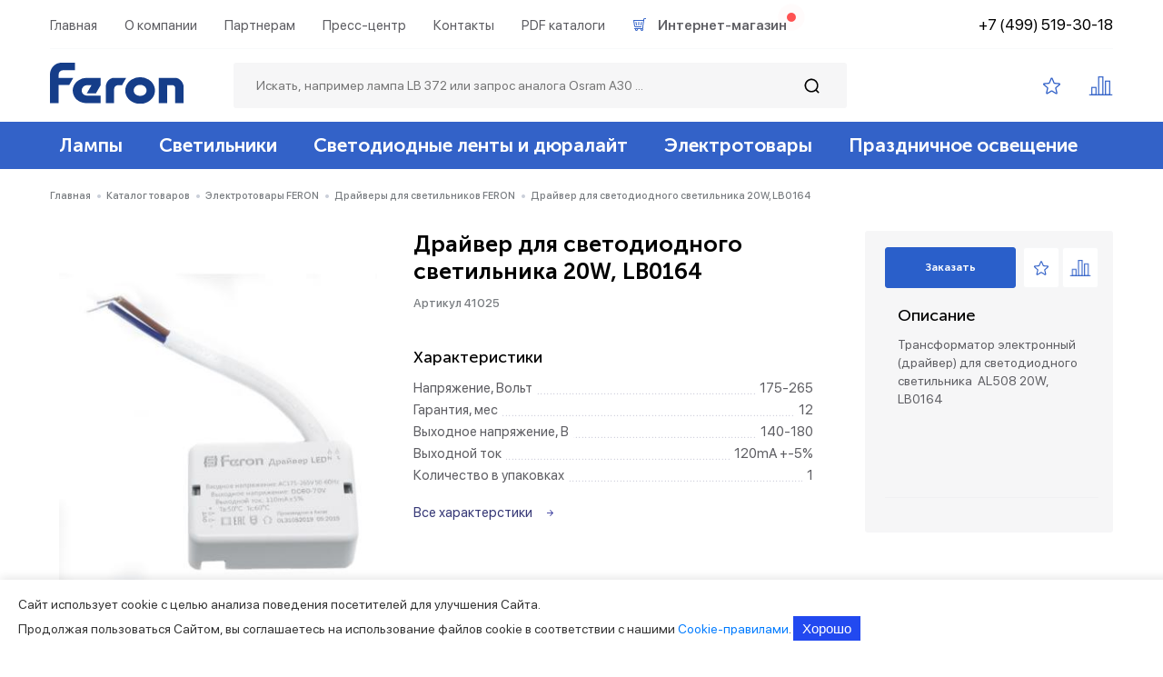

--- FILE ---
content_type: text/html; charset=UTF-8
request_url: https://feron.ru/catalog/prochee_electrotovary/drayver_dlya_svetodiodnogo_svetilnika_20w_lb0164/
body_size: 25994
content:
<!DOCTYPE html>
<html lang="ru-RU">
<head>
    <meta name="viewport" content="width=device-width, initial-scale=1.0, maximum-scale=1.0, minimum-scale=1.0">
    <meta http-equiv="Content-Type" content="text/html; charset=UTF-8" />
    <meta http-equiv="Content-Type" content="text/html; charset=UTF-8" />
<meta name="robots" content="index, follow" />
<meta name="description" content="Драйвер для светодиодного светильника  20W,  LB0164 Артикул 41025 - есть в каталоге FERON. Сотрудничаем с юр. лицами и ИП. Заявка на сайте." />
<link href="/bitrix/js/ui/design-tokens/dist/ui.design-tokens.css?170496029225728" type="text/css"  rel="stylesheet" />
<link href="/bitrix/js/ui/fonts/opensans/ui.font.opensans.css?16745494252555" type="text/css"  rel="stylesheet" />
<link href="/bitrix/js/main/popup/dist/main.popup.bundle.css?168751385029861" type="text/css"  rel="stylesheet" />
<link href="/local/templates/feron_new/components/bitrix/catalog/new_catalog/style.css?15989510291122" type="text/css"  rel="stylesheet" />
<link href="/local/templates/feron_new/components/bitrix/catalog.element/std/style.css?1696955162118962" type="text/css"  rel="stylesheet" />
<link href="/bitrix/components/bitrix/main.userconsent.request/templates/.default/user_consent.css?16745494684354" type="text/css"  data-template-style="true"  rel="stylesheet" />
<link href="/bitrix/components/kuznica/metatags/templates/.default/style.css?1598948641238" type="text/css"  data-template-style="true"  rel="stylesheet" />
<link href="/local/templates/feron_new/template_styles.css?1602838075766" type="text/css"  data-template-style="true"  rel="stylesheet" />
<script type="text/javascript">if(!window.BX)window.BX={};if(!window.BX.message)window.BX.message=function(mess){if(typeof mess==='object'){for(let i in mess) {BX.message[i]=mess[i];} return true;}};</script>
<script type="text/javascript">(window.BX||top.BX).message({'JS_CORE_LOADING':'Загрузка...','JS_CORE_NO_DATA':'- Нет данных -','JS_CORE_WINDOW_CLOSE':'Закрыть','JS_CORE_WINDOW_EXPAND':'Развернуть','JS_CORE_WINDOW_NARROW':'Свернуть в окно','JS_CORE_WINDOW_SAVE':'Сохранить','JS_CORE_WINDOW_CANCEL':'Отменить','JS_CORE_WINDOW_CONTINUE':'Продолжить','JS_CORE_H':'ч','JS_CORE_M':'м','JS_CORE_S':'с','JSADM_AI_HIDE_EXTRA':'Скрыть лишние','JSADM_AI_ALL_NOTIF':'Показать все','JSADM_AUTH_REQ':'Требуется авторизация!','JS_CORE_WINDOW_AUTH':'Войти','JS_CORE_IMAGE_FULL':'Полный размер'});</script>

<script type="text/javascript" src="/bitrix/js/main/core/core.js?1704960241489969"></script>

<script>BX.setJSList(['/bitrix/js/main/core/core_ajax.js','/bitrix/js/main/core/core_promise.js','/bitrix/js/main/polyfill/promise/js/promise.js','/bitrix/js/main/loadext/loadext.js','/bitrix/js/main/loadext/extension.js','/bitrix/js/main/polyfill/promise/js/promise.js','/bitrix/js/main/polyfill/find/js/find.js','/bitrix/js/main/polyfill/includes/js/includes.js','/bitrix/js/main/polyfill/matches/js/matches.js','/bitrix/js/ui/polyfill/closest/js/closest.js','/bitrix/js/main/polyfill/fill/main.polyfill.fill.js','/bitrix/js/main/polyfill/find/js/find.js','/bitrix/js/main/polyfill/matches/js/matches.js','/bitrix/js/main/polyfill/core/dist/polyfill.bundle.js','/bitrix/js/main/core/core.js','/bitrix/js/main/polyfill/intersectionobserver/js/intersectionobserver.js','/bitrix/js/main/lazyload/dist/lazyload.bundle.js','/bitrix/js/main/polyfill/core/dist/polyfill.bundle.js','/bitrix/js/main/parambag/dist/parambag.bundle.js']);
</script>
<script type="text/javascript">(window.BX||top.BX).message({'pull_server_enabled':'N','pull_config_timestamp':'0','pull_guest_mode':'N','pull_guest_user_id':'0'});(window.BX||top.BX).message({'PULL_OLD_REVISION':'Для продолжения корректной работы с сайтом необходимо перезагрузить страницу.'});</script>
<script type="text/javascript">(window.BX||top.BX).message({'MAIN_USER_CONSENT_REQUEST_TITLE':'Согласие пользователя','MAIN_USER_CONSENT_REQUEST_BTN_ACCEPT':'Принимаю','MAIN_USER_CONSENT_REQUEST_BTN_REJECT':'Не принимаю','MAIN_USER_CONSENT_REQUEST_LOADING':'Загрузка..','MAIN_USER_CONSENT_REQUEST_ERR_TEXT_LOAD':'Не удалось загрузить текст соглашения.','MAIN_USER_CONSENT_REQUEST_URL_CONFIRM':'Ознакомьтесь с текстом по ссылке'});</script>
<script type="text/javascript">(window.BX||top.BX).message({'LANGUAGE_ID':'ru','FORMAT_DATE':'DD.MM.YYYY','FORMAT_DATETIME':'DD.MM.YYYY HH:MI:SS','COOKIE_PREFIX':'BITRIX_SM','SERVER_TZ_OFFSET':'10800','UTF_MODE':'Y','SITE_ID':'s1','SITE_DIR':'/','USER_ID':'','SERVER_TIME':'1768648282','USER_TZ_OFFSET':'0','USER_TZ_AUTO':'Y','bitrix_sessid':'93a3ff4378584622a1892bd33be57172'});</script>


<script type="text/javascript" src="/bitrix/js/ui/dexie/dist/dexie3.bundle.js?1698847109187520"></script>
<script type="text/javascript" src="/bitrix/js/main/core/core_ls.js?159894873710430"></script>
<script type="text/javascript" src="/bitrix/js/main/core/core_fx.js?159894873716888"></script>
<script type="text/javascript" src="/bitrix/js/main/core/core_frame_cache.js?170496024317266"></script>
<script type="text/javascript" src="/bitrix/js/pull/protobuf/protobuf.js?1674548550274055"></script>
<script type="text/javascript" src="/bitrix/js/pull/protobuf/model.js?167454855070928"></script>
<script type="text/javascript" src="/bitrix/js/rest/client/rest.client.js?167454888417414"></script>
<script type="text/javascript" src="/bitrix/js/pull/client/pull.client.js?170496027383427"></script>
<script type="text/javascript" src="https://api-maps.yandex.ru/2.1/?apikey=6c247df7-75ad-4e37-ba88-30a676a23c58&lang=ru_RU"></script>
<script type="text/javascript" src="/bitrix/js/main/popup/dist/main.popup.bundle.js?1704960243116869"></script>
<script type="text/javascript">
					(function () {
						"use strict";

						var counter = function ()
						{
							var cookie = (function (name) {
								var parts = ("; " + document.cookie).split("; " + name + "=");
								if (parts.length == 2) {
									try {return JSON.parse(decodeURIComponent(parts.pop().split(";").shift()));}
									catch (e) {}
								}
							})("BITRIX_CONVERSION_CONTEXT_s1");

							if (cookie && cookie.EXPIRE >= BX.message("SERVER_TIME"))
								return;

							var request = new XMLHttpRequest();
							request.open("POST", "/bitrix/tools/conversion/ajax_counter.php", true);
							request.setRequestHeader("Content-type", "application/x-www-form-urlencoded");
							request.send(
								"SITE_ID="+encodeURIComponent("s1")+
								"&sessid="+encodeURIComponent(BX.bitrix_sessid())+
								"&HTTP_REFERER="+encodeURIComponent(document.referrer)
							);
						};

						if (window.frameRequestStart === true)
							BX.addCustomEvent("onFrameDataReceived", counter);
						else
							BX.ready(counter);
					})();
				</script>



<script type="text/javascript" src="/local/templates/feron_new/assets/js/jquery-1.12.4.min.js?159895101497163"></script>
<script type="text/javascript" src="/local/templates/feron_new/assets/js/jquery-ui.js?1598951014520714"></script>
<script type="text/javascript" src="/local/templates/feron_new/assets/js/jquery-migrate-1.4.1.min.js?159895101410056"></script>
<script type="text/javascript" src="/local/templates/feron_new/assets/js/jquery.formstyler.min.js?159895101418038"></script>
<script type="text/javascript" src="/local/templates/feron_new/assets/js/ion.rangeSlider.min.js?159895101441171"></script>
<script type="text/javascript" src="/local/templates/feron_new/assets/js/slick.js?159895101491966"></script>
<script type="text/javascript" src="/local/templates/feron_new/assets/js/jquery.zoom.min.js?15989510142616"></script>
<script type="text/javascript" src="/local/templates/feron_new/assets/js/tabs.js?15989510157061"></script>
<script type="text/javascript" src="/local/templates/feron_new/assets/js/custom.js?175338270220940"></script>
<script type="text/javascript" src="/local/templates/feron_new/assets/js/custom_backend.js?15989510141347"></script>
<script type="text/javascript" src="/local/templates/feron_new/assets/js/jquery.fancybox.min.js?159895101468253"></script>
<script type="text/javascript" src="/bitrix/components/bitrix/main.userconsent.request/templates/.default/user_consent.js?167454950812165"></script>
<script type="text/javascript" src="/local/templates/feron_new/components/bitrix/catalog.element/std/script.js?167454601990043"></script>
<script type="text/javascript">var _ba = _ba || []; _ba.push(["aid", "80af3ea2e9210222681072b983820176"]); _ba.push(["host", "feron.ru"]); _ba.push(["ad[ct][item]", "[base64]"]);_ba.push(["ad[ct][user_id]", function(){return BX.message("USER_ID") ? BX.message("USER_ID") : 0;}]);_ba.push(["ad[ct][recommendation]", function() {var rcmId = "";var cookieValue = BX.getCookie("BITRIX_SM_RCM_PRODUCT_LOG");var productId = 15782;var cItems = [];var cItem;if (cookieValue){cItems = cookieValue.split(".");}var i = cItems.length;while (i--){cItem = cItems[i].split("-");if (cItem[0] == productId){rcmId = cItem[1];break;}}return rcmId;}]);_ba.push(["ad[ct][v]", "2"]);(function() {var ba = document.createElement("script"); ba.type = "text/javascript"; ba.async = true;ba.src = (document.location.protocol == "https:" ? "https://" : "http://") + "bitrix.info/ba.js";var s = document.getElementsByTagName("script")[0];s.parentNode.insertBefore(ba, s);})();</script>


    <title>Драйвер для светодиодного светильника  20W,  LB0164 | Артикул 41025</title>
    <link rel="shortcut icon" type="image/x-icon" href="/favicon.ico"/>

    <link href="/local/templates/feron_new/assets/css/stylesheet.css" rel="stylesheet">
    <link rel="stylesheet" href="/local/templates/feron_new/assets/css/style.css?1" type="text/css" media="screen" />
    <link rel="stylesheet" href="/local/templates/feron_new/assets/css/style980.css" media="screen and (max-width: 1190px)">
    <link rel="stylesheet" href="/local/templates/feron_new/assets/css/style768.css" media="screen and (max-width: 1000px)">
    <link rel="stylesheet" href="/local/templates/feron_new/assets/css/style320.css" media="screen and (max-width: 768px)">
    <link rel="stylesheet" href="/local/templates/feron_new/assets/css/jquery-ui.css" type="text/css" media="screen" />


    <link rel="stylesheet" href="/local/templates/feron_new/assets/js/jquery.formstyler.css">
    <link rel="stylesheet" href="/local/templates/feron_new/assets/js/jquery.formstyler.theme.css">
    <link rel="stylesheet" href="/local/templates/feron_new/assets/js/ion.rangeSlider.min.css">
    <link rel="stylesheet" href="/local/templates/feron_new/assets/js/slick.css">
    <link rel="stylesheet" href="/local/templates/feron_new/assets/css/jquery.fancybox.min.css">

    <!--<script type="text/javascript" src="/assets/js/jquery-1.12.4.min.js"></script>
    <script type="text/javascript" src="/assets/js/jquery-migrate-1.4.1.min.js"></script>
    <script type="text/javascript" src="/assets/js/jquery.formstyler.min.js"></script>
    <script type="text/javascript" src="/assets/js/ion.rangeSlider.min.js"></script>
    <script type="text/javascript" src="/assets/js/slick.js"></script>
    <script type="text/javascript" src="/assets/js/tabs.js"></script>
    <script type="text/javascript" src="/assets/js/custom.js"></script>
    <script type="text/javascript" src="/assets/js/custom_backend.js"></script>
    <meta name="it-rating" content="it-rat-2a6d62a251d2ac083522335ea7eb7ae1" /><meta name="cmsmagazine" content="05dd1571a43a773c1d44b36f091d48ca" /> -->
        
        <div id="panel">
            </div>
<!-- Yandex.Metrika counter -->
<script type="text/javascript" >
   (function(m,e,t,r,i,k,a){m[i]=m[i]||function(){(m[i].a=m[i].a||[]).push(arguments)};
   m[i].l=1*new Date();
   for (var j = 0; j < document.scripts.length; j++) {if (document.scripts[j].src === r) { return; }}
   k=e.createElement(t),a=e.getElementsByTagName(t)[0],k.async=1,k.src=r,a.parentNode.insertBefore(k,a)})
   (window, document, "script", "https://mc.yandex.ru/metrika/tag.js", "ym");

   ym(25176164, "init", {
        clickmap:true,
        trackLinks:true,
        accurateTrackBounce:true,
        webvisor:true,
        ecommerce:"dataLayer"
   });
</script>
<noscript><div><img src="https://mc.yandex.ru/watch/25176164" style="position:absolute; left:-9999px;" alt="" /></div></noscript>
<!-- /Yandex.Metrika counter --></head>
<body>
<header>
    <div class="wrap">

        <div class="top_h">
            <nav class="nav_top">
            
<ul>
            <li>
            <a href="/">Главная</a>
                    </li>
            <li>
            <a href="/about/">О компании</a>
                    </li>
            <li>
            <a href="/partner/">Партнерам</a>
                    </li>
            <li>
            <a href="/news/">Пресс-центр</a>
                    </li>
            <li>
            <a href="/contacts/">Контакты</a>
                    </li>
            <li>
            <a href="/katalogi-i-broshyury-po-produktsii-feron/">PDF каталоги</a>
                    </li>
            <li>
            <a href="https://shop.feron.ru/">Интернет-магазин</a>
                    </li>
    </ul>
            </nav><div class="blob red"></div>
            <div class="htel"><a href="tel:+74995193018">+7 (499) 519-30-18</a></div>
            <div class="clear"></div>
        </div>
        		  
		<div class="logo"><a href="/"><img src="/local/templates/feron_new/images/feron_blue.svg" title="" alt=""></a></div>
		        <div class="search_block">
            <form method="get" action="/search/">
                <input type="text" value="" placeholder="Искать, например лампа LB 372 или запрос аналога Osram A30 ..."
                       name="q" class="search_text">
                <input type="submit" value="" class="search_submit">
            </form>
        </div>
        <span class="adapt_menu">
		<span class="adapt_menu_a adapt_menu1"></span>
		<span class="adapt_menu_a adapt_menu2"></span>
	</span>
        <div class="hright">
            <div class="h_favorites"><a href="/favorites/" id="link_favorite"></a></div>
            <div class="h_comparison"><a href="/compare/" id="link_compare"></a></div>
<!--            <div class="h_login"><a href="#">Войти</a></div>-->
        </div>

        <div class="clear"></div>
    </div>

    <div class="adapt_block_off">
        <div class="adapt_block">
            <div class="wrap">
                <div class="adapt_block_search">
                    <form method="get" action="/search/">
                        <input type="text" value=""
                               placeholder="Искать, например лампа LB 372 или запрос аналога Osram A30 ..." name="q"
                               class="search_text">
                        <input type="submit" value="" class="search_submit">
                    </form>
                </div>
                <nav class="adapt_nav_main">
                    
<ul>
            <li>
            <a href="/catalog/lampy/">Лампы</a>
                                            <ul>
                                            <li>
                            <a href="/catalog/svetodiodnye_lampy/">
                                <span class="child_nav_img"><img src="/upload/iblock/ad7/ad72ff7598c5d33d3246931cb8a48f9d.png" title="" alt=""></span>
                                Светодиодные лампы                            </a>
                        </li>
                                            <li>
                            <a href="/catalog/svetodiodnye_lampy_filament/">
                                <span class="child_nav_img"><img src="/upload/iblock/23b/23bf775e86e964ae4639a4fe6f554066.png" title="" alt=""></span>
                                Светодиодные лампы филамент                            </a>
                        </li>
                                            <li>
                            <a href="/catalog/svetodiodnye_lampy_feron_pro_osram_led/">
                                <span class="child_nav_img"><img src="/upload/iblock/571/5710cb40f353e69c941b6835352fc413.png" title="" alt=""></span>
                                Светодиодные лампы feron.pro                            </a>
                        </li>
                                            <li>
                            <a href="/catalog/lyuminestsentnye_lampy/">
                                <span class="child_nav_img"><img src="/upload/iblock/3bc/3bca8f4151ab3ec1a34d79a7a18cbe8a.png" title="" alt=""></span>
                                Люминесцентные лампы                            </a>
                        </li>
                                            <li>
                            <a href="/catalog/galogennye_lampy/">
                                <span class="child_nav_img"><img src="/upload/iblock/093/093f695ccf8b1face89d766df800b82a.png" title="" alt=""></span>
                                Галогенные лампы                            </a>
                        </li>
                                            <li>
                            <a href="/catalog/metallogalogennye_lampy/">
                                <span class="child_nav_img"><img src="/upload/iblock/e8e/e8e6016156909fcd5270822a422ccfb2.png" title="" alt=""></span>
                                Металлогалогенные лампы                            </a>
                        </li>
                                            <li>
                            <a href="/catalog/lampy_s_chernoy_kolboy/">
                                <span class="child_nav_img"><img src="/upload/iblock/2f8/2f8afbc949a1b2f52d58737d1be5ef4c.png" title="" alt=""></span>
                                Лампы с черной колбой                            </a>
                        </li>
                                    </ul>
                    </li>
            <li>
            <a href="/catalog/svetilniki/">Светильники</a>
                                            <ul>
                                            <li>
                            <a href="/catalog/osnovnoe_osveshchenie/">
                                <span class="child_nav_img"><img src="/upload/iblock/73a/73ade4951f5e57af441e141f5a0b900a.png" title="" alt=""></span>
                                Основное освещение                            </a>
                        </li>
                                            <li>
                            <a href="/catalog/aktsentnoe_osveshchenie/">
                                <span class="child_nav_img"><img src="/upload/iblock/5f9/5f9e05de9ecaa6ac70f26937aa1a970f.png" title="" alt=""></span>
                                Акцентное освещение                            </a>
                        </li>
                                            <li>
                            <a href="/catalog/svetilniki_tochechnye/">
                                <span class="child_nav_img"><img src="/upload/iblock/4ff/4ffad33507c5713fef33d62a4e571c59.png" title="" alt=""></span>
                                Светильники точечные                            </a>
                        </li>
                                            <li>
                            <a href="/catalog/svetilniki_skladskie/">
                                <span class="child_nav_img"><img src="/upload/iblock/e3c/e3ca49e75aa07f77c8ebf86e6dc06ffb.png" title="" alt=""></span>
                                Светильники складские                            </a>
                        </li>
                                            <li>
                            <a href="/catalog/svetilniki_spetsialnogo_naznacheniya/">
                                <span class="child_nav_img"><img src="/upload/iblock/e83/e832ec31272983ed1626a1314085e47a.png" title="" alt=""></span>
                                Светильники специального назначения                            </a>
                        </li>
                                            <li>
                            <a href="/catalog/podsvetka/">
                                <span class="child_nav_img"><img src="/upload/iblock/7d6/7d646591fdc9eceaed0a1933d7c6112f.png" title="" alt=""></span>
                                Подсветка                            </a>
                        </li>
                                            <li>
                            <a href="/catalog/ulichnoe_osveshchenie/">
                                <span class="child_nav_img"><img src="/upload/iblock/8fb/8fb55b312b776a535cf4d506b06a6aba.png" title="" alt=""></span>
                                Уличное освещение                            </a>
                        </li>
                                    </ul>
                    </li>
            <li>
            <a href="/catalog/svetodiodnye_lenty_i_dyuralayt/">Светодиодные ленты и дюралайт</a>
                                            <ul>
                                            <li>
                            <a href="/catalog/lenty_svetodiodnye_220v/">
                                <span class="child_nav_img"><img src="/upload/iblock/d48/d486386446d4ccf0cdc646bc4cac88e7.png" title="" alt=""></span>
                                Ленты светодиодные 220v                            </a>
                        </li>
                                            <li>
                            <a href="/catalog/lenty_svetodiodnye_12v/">
                                <span class="child_nav_img"><img src="/upload/iblock/221/221c5162a4037173aa24b6d43f335347.png" title="" alt=""></span>
                                Ленты светодиодные 12v                            </a>
                        </li>
                                            <li>
                            <a href="/catalog/lenty_svetodiodnye_24v/">
                                <span class="child_nav_img"><img src="/upload/iblock/721/721de943b1dd55e635819cdc210a1c92.png" title="" alt=""></span>
                                Ленты светодиодные 24v                            </a>
                        </li>
                                            <li>
                            <a href="/catalog/dyuralayt_svetodiodnyy/">
                                <span class="child_nav_img"><img src="/upload/iblock/370/370ed33272ca39008258409e10c1a4b5.png" title="" alt=""></span>
                                Дюралайт светодиодный                            </a>
                        </li>
                                            <li>
                            <a href="/catalog/profil_dlya_svetodiodnoy_lenty/">
                                <span class="child_nav_img"><img src="/upload/iblock/2b5/2b517584c856ba99df795a8169ba43e3.png" title="" alt=""></span>
                                Профиль для светодиодной ленты                            </a>
                        </li>
                                            <li>
                            <a href="/catalog/aksessuary_dly_lenty/">
                                <span class="child_nav_img"><img src="/upload/iblock/32a/72fvaq3w1k5kheqqkwxy5hig40anls0f.png" title="" alt=""></span>
                                Аксессуары                            </a>
                        </li>
                                            <li>
                            <a href="/catalog/bloki_pitaniya_dlya_lent_12_24v/">
                                <span class="child_nav_img"><img src="/upload/iblock/d6d/n40oysnhy4vdc8f8gvir8cr1fmfruuw0.png" title="" alt=""></span>
                                Блоки питания 12/24/48v                            </a>
                        </li>
                                            <li>
                            <a href="/catalog/kontrollery_dlya_lent_12_24v/">
                                <span class="child_nav_img"><img src="/upload/iblock/547/tul9jk2b6wmmhxkdamlwklxj0o37i9wj.png" title="" alt=""></span>
                                Контроллеры для лент 12/24v                            </a>
                        </li>
                                            <li>
                            <a href="/catalog/lenta_svetodiodnaya_48v_1/">
                                <span class="child_nav_img"><img src="/upload/iblock/0a8/l3osfkom70xznkugx67yfmbnn59jjc5a.png" title="" alt=""></span>
                                Лента светодиодная  48v                            </a>
                        </li>
                                    </ul>
                    </li>
            <li>
            <a href="/catalog/elektrotovary/">Электротовары</a>
                                            <ul>
                                            <li>
                            <a href="/catalog/vyklyuchateli_s_pultom_upravleniya/">
                                <span class="child_nav_img"><img src="/upload/iblock/dc1/dc17099298ec0e394e521803689b7b30.png" title="" alt=""></span>
                                Выключатели с пультом управления                            </a>
                        </li>
                                            <li>
                            <a href="/catalog/datchiki/">
                                <span class="child_nav_img"><img src="/upload/iblock/59c/59c873ea1abba797644fd1214a21df17.png" title="" alt=""></span>
                                Датчики                            </a>
                        </li>
                                            <li>
                            <a href="/catalog/patrony_i_perekhodniki/">
                                <span class="child_nav_img"><img src="/upload/iblock/ff6/ff606837abd3c7f8cfce3680f110079d.png" title="" alt=""></span>
                                Патроны и переходники                            </a>
                        </li>
                                            <li>
                            <a href="/catalog/zvonki_i_signalizatsiya_besprovodnye/">
                                <span class="child_nav_img"><img src="/upload/iblock/4e3/4e362fba4311fec6250f015e09c0d4f4.png" title="" alt=""></span>
                                Звонки и сигнализация беспроводные                            </a>
                        </li>
                                            <li>
                            <a href="/catalog/rozetki_taymery/">
                                <span class="child_nav_img"><img src="/upload/iblock/81a/81a157ca8ecce7eaceb41ced61a34fb5.png" title="" alt=""></span>
                                Розетки-таймеры                            </a>
                        </li>
                                            <li>
                            <a href="/catalog/epra_ballasty/">
                                <span class="child_nav_img"><img src="/upload/iblock/22e/22e0c1b9b1febba5fd94d7a4fa99d8a0.png" title="" alt=""></span>
                                Эпра (балласты)                            </a>
                        </li>
                                            <li>
                            <a href="/catalog/setevye_i_soedinitelnye_shnury/">
                                <span class="child_nav_img"><img src="/upload/iblock/efa/efa79447fffa23264c492c5a2de62855.png" title="" alt=""></span>
                                Сетевые и соединительные шнуры                            </a>
                        </li>
                                            <li>
                            <a href="/catalog/raspredelitelnye_korobki_i_konnektory/">
                                <span class="child_nav_img"><img src="/upload/iblock/759/759108e0ced01bdc7561e64ad0fa2580.png" title="" alt=""></span>
                                Распределительные коробки и коннекторы                            </a>
                        </li>
                                            <li>
                            <a href="/catalog/bloki_avariynogo_pitaniya/">
                                <span class="child_nav_img"><img src="/upload/iblock/f76/f76ae2949d3630a2d6f33e704ceca46e.png" title="" alt=""></span>
                                Блоки аварийного питания                            </a>
                        </li>
                                            <li>
                            <a href="/catalog/prochee_electrotovary/">
                                <span class="child_nav_img"><img src="/upload/iblock/8f4/8f43d25ee0dfb0db9d43265ead853137.png" title="" alt=""></span>
                                Прочее                            </a>
                        </li>
                                            <li>
                            <a href="/catalog/besprovodnye_vyklyuchateli/">
                                <span class="child_nav_img"><img src="/upload/iblock/6c9/6c9dec487a08ee8d199192f80cbe7b08.png" title="" alt=""></span>
                                Беспроводные выключатели                            </a>
                        </li>
                                            <li>
                            <a href="/catalog/besprovodnye_rozetki/">
                                <span class="child_nav_img"><img src="/upload/iblock/d99/ms4u1gza2tf4qttj1brzmtmc41cbkw2q.png" title="" alt=""></span>
                                Беспроводные розетки                            </a>
                        </li>
                                            <li>
                            <a href="/catalog/kontrollery_i_rele_220v/">
                                <span class="child_nav_img"><img src="/upload/iblock/218/qagl08yzx1dfrgzp8legz05c5cc4qk7k.png" title="" alt=""></span>
                                Контроллеры и реле 220в                            </a>
                        </li>
                                            <li>
                            <a href="/catalog/rozetki_sadovo_parkovye/">
                                <span class="child_nav_img"><img src="/upload/iblock/6fc/c83bnq5zxpbwo9cowfncz6i5i5p1kwyv.png" title="" alt=""></span>
                                Розетки садово-парковые                            </a>
                        </li>
                                    </ul>
                    </li>
            <li>
            <a href="/catalog/prazdnichnoe_osveshchenie/">Праздничное освещение</a>
                                            <ul>
                                            <li>
                            <a href="/catalog/svetodiodnye_girlyandy/">
                                <span class="child_nav_img"><img src="/upload/iblock/757/7578eff4dfbac6fa7ea52cacd19ac5a8.png" title="" alt=""></span>
                                Светодиодные гирлянды                            </a>
                        </li>
                                            <li>
                            <a href="/catalog/girlyandy_belt_layt/">
                                <span class="child_nav_img"><img src="/upload/iblock/3c0/3c0a5cd35b46f1d30ff742b1db78a288.png" title="" alt=""></span>
                                Гирлянды белт-лайт                            </a>
                        </li>
                                            <li>
                            <a href="/catalog/stroboskopy/">
                                <span class="child_nav_img"><img src="/upload/iblock/d88/d88abae542a677c75b01b8faae01cbd9.png" title="" alt=""></span>
                                Стробоскопы                            </a>
                        </li>
                                            <li>
                            <a href="/catalog/prochee/">
                                <span class="child_nav_img"><img src="/upload/iblock/987/9874c8ccdaa71809117bbd5568dbc14f.png" title="" alt=""></span>
                                Прочее                            </a>
                        </li>
                                    </ul>
                    </li>
    </ul>
                </nav>
                    <!--<ul>
                        <li><a href="#">Светильники</a></li>
                        <li><a href="#">Лампы</a></li>
                        <li><a href="#">Светодиодные ленты и дюралайт</a></li>
                        <li><a href="#">Электротовары</a></li>
                        <li><a href="#">Докоротивное освещение</a></li>
                    </ul>-->
                </nav>
                <nav class="adapt_nav_top">
                    
<ul>
            <li>
            <a href="/">Главная</a>
                    </li>
            <li>
            <a href="/about/">О компании</a>
                    </li>
            <li>
            <a href="/partner/">Партнерам</a>
                    </li>
            <li>
            <a href="/news/">Пресс-центр</a>
                    </li>
            <li>
            <a href="/contacts/">Контакты</a>
                    </li>
            <li>
            <a href="/katalogi-i-broshyury-po-produktsii-feron/">PDF каталоги</a>
                    </li>
            <li>
            <a href="https://shop.feron.ru/">Интернет-магазин</a>
                    </li>
    </ul>
                </nav>
                <div class="adapt_htel">
                    <div class="htel"><a href="tel:+74995193018">+7 (499) 519-30-18</a></div>
                </div>
                <div class="clear"></div>
            </div>
        </div>
    </div>

</header>
<div class="main_nav">
    <div class="main_nav_f">
        <div class="wrap">
            <div class="logo_m"><a href="/"><img src="/local/templates/feron_new/images/logo.png" title="" alt=""></a></div>
            <nav class="nav_main">
                
<ul>
            <li>
            <a href="/catalog/lampy/">Лампы</a>
                                            <ul>
                                            <li>
                            <a href="/catalog/svetodiodnye_lampy/">
                                <span class="child_nav_img"><img src="/upload/iblock/ad7/ad72ff7598c5d33d3246931cb8a48f9d.png" title="" alt=""></span>
                                Светодиодные лампы                            </a>
                        </li>
                                            <li>
                            <a href="/catalog/svetodiodnye_lampy_filament/">
                                <span class="child_nav_img"><img src="/upload/iblock/23b/23bf775e86e964ae4639a4fe6f554066.png" title="" alt=""></span>
                                Светодиодные лампы филамент                            </a>
                        </li>
                                            <li>
                            <a href="/catalog/svetodiodnye_lampy_feron_pro_osram_led/">
                                <span class="child_nav_img"><img src="/upload/iblock/571/5710cb40f353e69c941b6835352fc413.png" title="" alt=""></span>
                                Светодиодные лампы feron.pro                            </a>
                        </li>
                                            <li>
                            <a href="/catalog/lyuminestsentnye_lampy/">
                                <span class="child_nav_img"><img src="/upload/iblock/3bc/3bca8f4151ab3ec1a34d79a7a18cbe8a.png" title="" alt=""></span>
                                Люминесцентные лампы                            </a>
                        </li>
                                            <li>
                            <a href="/catalog/galogennye_lampy/">
                                <span class="child_nav_img"><img src="/upload/iblock/093/093f695ccf8b1face89d766df800b82a.png" title="" alt=""></span>
                                Галогенные лампы                            </a>
                        </li>
                                            <li>
                            <a href="/catalog/metallogalogennye_lampy/">
                                <span class="child_nav_img"><img src="/upload/iblock/e8e/e8e6016156909fcd5270822a422ccfb2.png" title="" alt=""></span>
                                Металлогалогенные лампы                            </a>
                        </li>
                                            <li>
                            <a href="/catalog/lampy_s_chernoy_kolboy/">
                                <span class="child_nav_img"><img src="/upload/iblock/2f8/2f8afbc949a1b2f52d58737d1be5ef4c.png" title="" alt=""></span>
                                Лампы с черной колбой                            </a>
                        </li>
                                    </ul>
                    </li>
            <li>
            <a href="/catalog/svetilniki/">Светильники</a>
                                            <ul>
                                            <li>
                            <a href="/catalog/osnovnoe_osveshchenie/">
                                <span class="child_nav_img"><img src="/upload/iblock/73a/73ade4951f5e57af441e141f5a0b900a.png" title="" alt=""></span>
                                Основное освещение                            </a>
                        </li>
                                            <li>
                            <a href="/catalog/aktsentnoe_osveshchenie/">
                                <span class="child_nav_img"><img src="/upload/iblock/5f9/5f9e05de9ecaa6ac70f26937aa1a970f.png" title="" alt=""></span>
                                Акцентное освещение                            </a>
                        </li>
                                            <li>
                            <a href="/catalog/svetilniki_tochechnye/">
                                <span class="child_nav_img"><img src="/upload/iblock/4ff/4ffad33507c5713fef33d62a4e571c59.png" title="" alt=""></span>
                                Светильники точечные                            </a>
                        </li>
                                            <li>
                            <a href="/catalog/svetilniki_skladskie/">
                                <span class="child_nav_img"><img src="/upload/iblock/e3c/e3ca49e75aa07f77c8ebf86e6dc06ffb.png" title="" alt=""></span>
                                Светильники складские                            </a>
                        </li>
                                            <li>
                            <a href="/catalog/svetilniki_spetsialnogo_naznacheniya/">
                                <span class="child_nav_img"><img src="/upload/iblock/e83/e832ec31272983ed1626a1314085e47a.png" title="" alt=""></span>
                                Светильники специального назначения                            </a>
                        </li>
                                            <li>
                            <a href="/catalog/podsvetka/">
                                <span class="child_nav_img"><img src="/upload/iblock/7d6/7d646591fdc9eceaed0a1933d7c6112f.png" title="" alt=""></span>
                                Подсветка                            </a>
                        </li>
                                            <li>
                            <a href="/catalog/ulichnoe_osveshchenie/">
                                <span class="child_nav_img"><img src="/upload/iblock/8fb/8fb55b312b776a535cf4d506b06a6aba.png" title="" alt=""></span>
                                Уличное освещение                            </a>
                        </li>
                                    </ul>
                    </li>
            <li>
            <a href="/catalog/svetodiodnye_lenty_i_dyuralayt/">Светодиодные ленты и дюралайт</a>
                                            <ul>
                                            <li>
                            <a href="/catalog/lenty_svetodiodnye_220v/">
                                <span class="child_nav_img"><img src="/upload/iblock/d48/d486386446d4ccf0cdc646bc4cac88e7.png" title="" alt=""></span>
                                Ленты светодиодные 220v                            </a>
                        </li>
                                            <li>
                            <a href="/catalog/lenty_svetodiodnye_12v/">
                                <span class="child_nav_img"><img src="/upload/iblock/221/221c5162a4037173aa24b6d43f335347.png" title="" alt=""></span>
                                Ленты светодиодные 12v                            </a>
                        </li>
                                            <li>
                            <a href="/catalog/lenty_svetodiodnye_24v/">
                                <span class="child_nav_img"><img src="/upload/iblock/721/721de943b1dd55e635819cdc210a1c92.png" title="" alt=""></span>
                                Ленты светодиодные 24v                            </a>
                        </li>
                                            <li>
                            <a href="/catalog/dyuralayt_svetodiodnyy/">
                                <span class="child_nav_img"><img src="/upload/iblock/370/370ed33272ca39008258409e10c1a4b5.png" title="" alt=""></span>
                                Дюралайт светодиодный                            </a>
                        </li>
                                            <li>
                            <a href="/catalog/profil_dlya_svetodiodnoy_lenty/">
                                <span class="child_nav_img"><img src="/upload/iblock/2b5/2b517584c856ba99df795a8169ba43e3.png" title="" alt=""></span>
                                Профиль для светодиодной ленты                            </a>
                        </li>
                                            <li>
                            <a href="/catalog/aksessuary_dly_lenty/">
                                <span class="child_nav_img"><img src="/upload/iblock/32a/72fvaq3w1k5kheqqkwxy5hig40anls0f.png" title="" alt=""></span>
                                Аксессуары                            </a>
                        </li>
                                            <li>
                            <a href="/catalog/bloki_pitaniya_dlya_lent_12_24v/">
                                <span class="child_nav_img"><img src="/upload/iblock/d6d/n40oysnhy4vdc8f8gvir8cr1fmfruuw0.png" title="" alt=""></span>
                                Блоки питания 12/24/48v                            </a>
                        </li>
                                            <li>
                            <a href="/catalog/kontrollery_dlya_lent_12_24v/">
                                <span class="child_nav_img"><img src="/upload/iblock/547/tul9jk2b6wmmhxkdamlwklxj0o37i9wj.png" title="" alt=""></span>
                                Контроллеры для лент 12/24v                            </a>
                        </li>
                                            <li>
                            <a href="/catalog/lenta_svetodiodnaya_48v_1/">
                                <span class="child_nav_img"><img src="/upload/iblock/0a8/l3osfkom70xznkugx67yfmbnn59jjc5a.png" title="" alt=""></span>
                                Лента светодиодная  48v                            </a>
                        </li>
                                    </ul>
                    </li>
            <li>
            <a href="/catalog/elektrotovary/">Электротовары</a>
                                            <ul>
                                            <li>
                            <a href="/catalog/vyklyuchateli_s_pultom_upravleniya/">
                                <span class="child_nav_img"><img src="/upload/iblock/dc1/dc17099298ec0e394e521803689b7b30.png" title="" alt=""></span>
                                Выключатели с пультом управления                            </a>
                        </li>
                                            <li>
                            <a href="/catalog/datchiki/">
                                <span class="child_nav_img"><img src="/upload/iblock/59c/59c873ea1abba797644fd1214a21df17.png" title="" alt=""></span>
                                Датчики                            </a>
                        </li>
                                            <li>
                            <a href="/catalog/patrony_i_perekhodniki/">
                                <span class="child_nav_img"><img src="/upload/iblock/ff6/ff606837abd3c7f8cfce3680f110079d.png" title="" alt=""></span>
                                Патроны и переходники                            </a>
                        </li>
                                            <li>
                            <a href="/catalog/zvonki_i_signalizatsiya_besprovodnye/">
                                <span class="child_nav_img"><img src="/upload/iblock/4e3/4e362fba4311fec6250f015e09c0d4f4.png" title="" alt=""></span>
                                Звонки и сигнализация беспроводные                            </a>
                        </li>
                                            <li>
                            <a href="/catalog/rozetki_taymery/">
                                <span class="child_nav_img"><img src="/upload/iblock/81a/81a157ca8ecce7eaceb41ced61a34fb5.png" title="" alt=""></span>
                                Розетки-таймеры                            </a>
                        </li>
                                            <li>
                            <a href="/catalog/epra_ballasty/">
                                <span class="child_nav_img"><img src="/upload/iblock/22e/22e0c1b9b1febba5fd94d7a4fa99d8a0.png" title="" alt=""></span>
                                Эпра (балласты)                            </a>
                        </li>
                                            <li>
                            <a href="/catalog/setevye_i_soedinitelnye_shnury/">
                                <span class="child_nav_img"><img src="/upload/iblock/efa/efa79447fffa23264c492c5a2de62855.png" title="" alt=""></span>
                                Сетевые и соединительные шнуры                            </a>
                        </li>
                                            <li>
                            <a href="/catalog/raspredelitelnye_korobki_i_konnektory/">
                                <span class="child_nav_img"><img src="/upload/iblock/759/759108e0ced01bdc7561e64ad0fa2580.png" title="" alt=""></span>
                                Распределительные коробки и коннекторы                            </a>
                        </li>
                                            <li>
                            <a href="/catalog/bloki_avariynogo_pitaniya/">
                                <span class="child_nav_img"><img src="/upload/iblock/f76/f76ae2949d3630a2d6f33e704ceca46e.png" title="" alt=""></span>
                                Блоки аварийного питания                            </a>
                        </li>
                                            <li>
                            <a href="/catalog/prochee_electrotovary/">
                                <span class="child_nav_img"><img src="/upload/iblock/8f4/8f43d25ee0dfb0db9d43265ead853137.png" title="" alt=""></span>
                                Прочее                            </a>
                        </li>
                                            <li>
                            <a href="/catalog/besprovodnye_vyklyuchateli/">
                                <span class="child_nav_img"><img src="/upload/iblock/6c9/6c9dec487a08ee8d199192f80cbe7b08.png" title="" alt=""></span>
                                Беспроводные выключатели                            </a>
                        </li>
                                            <li>
                            <a href="/catalog/besprovodnye_rozetki/">
                                <span class="child_nav_img"><img src="/upload/iblock/d99/ms4u1gza2tf4qttj1brzmtmc41cbkw2q.png" title="" alt=""></span>
                                Беспроводные розетки                            </a>
                        </li>
                                            <li>
                            <a href="/catalog/kontrollery_i_rele_220v/">
                                <span class="child_nav_img"><img src="/upload/iblock/218/qagl08yzx1dfrgzp8legz05c5cc4qk7k.png" title="" alt=""></span>
                                Контроллеры и реле 220в                            </a>
                        </li>
                                            <li>
                            <a href="/catalog/rozetki_sadovo_parkovye/">
                                <span class="child_nav_img"><img src="/upload/iblock/6fc/c83bnq5zxpbwo9cowfncz6i5i5p1kwyv.png" title="" alt=""></span>
                                Розетки садово-парковые                            </a>
                        </li>
                                    </ul>
                    </li>
            <li>
            <a href="/catalog/prazdnichnoe_osveshchenie/">Праздничное освещение</a>
                                            <ul>
                                            <li>
                            <a href="/catalog/svetodiodnye_girlyandy/">
                                <span class="child_nav_img"><img src="/upload/iblock/757/7578eff4dfbac6fa7ea52cacd19ac5a8.png" title="" alt=""></span>
                                Светодиодные гирлянды                            </a>
                        </li>
                                            <li>
                            <a href="/catalog/girlyandy_belt_layt/">
                                <span class="child_nav_img"><img src="/upload/iblock/3c0/3c0a5cd35b46f1d30ff742b1db78a288.png" title="" alt=""></span>
                                Гирлянды белт-лайт                            </a>
                        </li>
                                            <li>
                            <a href="/catalog/stroboskopy/">
                                <span class="child_nav_img"><img src="/upload/iblock/d88/d88abae542a677c75b01b8faae01cbd9.png" title="" alt=""></span>
                                Стробоскопы                            </a>
                        </li>
                                            <li>
                            <a href="/catalog/prochee/">
                                <span class="child_nav_img"><img src="/upload/iblock/987/9874c8ccdaa71809117bbd5568dbc14f.png" title="" alt=""></span>
                                Прочее                            </a>
                        </li>
                                    </ul>
                    </li>
    </ul>
            </nav>
            <div class="hright hright_m" style="">
                <div class="h_favorites"><a href="/favorites/" id="link_favorite_fixed"></a></div>
                <div class="h_comparison"><a href="/compare/" id="link_compare_fixed"></a></div>
                <!--<div class="h_login"><a href="#"></a></div>-->
            </div>
            <div class="clear"></div>
        </div>
    </div>
</div>



    <div id="content">
        <div class="wrap">
            <div class="breadcrumbs"><ul itemscope itemtype="http://schema.org/BreadcrumbList"><li itemprop="itemListElement" itemscope itemtype="http://schema.org/ListItem"><a itemprop="item" href="/" ><span itemprop="name">Главная</span><meta itemprop="position" content="0"></a></li><li itemprop="itemListElement" itemscope itemtype="http://schema.org/ListItem"><a itemprop="item" href="/catalog/" ><span itemprop="name">Каталог товаров</span><meta itemprop="position" content="1"></a></li><li itemprop="itemListElement" itemscope itemtype="http://schema.org/ListItem"><a itemprop="item" href="/catalog/elektrotovary/" ><span itemprop="name">Электротовары FERON </span><meta itemprop="position" content="2"></a></li><li itemprop="itemListElement" itemscope itemtype="http://schema.org/ListItem"><a itemprop="item" href="/catalog/prochee_electrotovary/" ><span itemprop="name">Драйверы для светильников FERON </span><meta itemprop="position" content="3"></a></li><li itemprop="itemListElement" itemscope itemtype="http://schema.org/ListItem"><span itemprop="name">Драйвер для светодиодного светильника  20W,  LB0164</span><meta itemprop="position" content="4"></li></ul></div>
            <script type="text/javascript">if (window.location.hash != '' && window.location.hash != '#') top.BX.ajax.history.checkRedirectStart('bxajaxid', '83a9d5434a596b92975d620b595d1c36')</script><div id="comp_83a9d5434a596b92975d620b595d1c36">
<div class="prod_img">
	<div class="prod_img_big slider-for">
			
				<div class="prod_img_big_one"><a __data-fancybox="images" href="/upload/iblock/ce8/ce8297fd91d703976390dd25c082d518.jpg">
				<img src="/upload/iblock/ce8/ce8297fd91d703976390dd25c082d518_thumb_370x470.jpg" title="" alt=""></a>
		</div>
			</div>
	
	<div class="single_prod_img_dop slider-nav">
		
				<div class="single_prod_img_dop_one">
			<div class="single_prod_img_dop_one_b">
				<img src="/upload/iblock/ce8/ce8297fd91d703976390dd25c082d518_thumb_35x63.jpg" title="" alt="">
			</div>
		</div>
			</div>

	<div class="prod_img_nac">
		<ul>
			

			

								</ul>
	</div>

</div>


<div class="prod_center">
	<div class="prod_zag">Драйвер для светодиодного светильника  20W,  LB0164</div>
	<div class="prod_art">Артикул 41025</div>

	

	
	<br>

	<div class="prod_center_zag">Характеристики</div>

			<div class="specifications">
		<div class="specifications_l">Напряжение, Вольт</div>
		<div class="specifications_r">175-265</div>
		<div class="clear"></div>
	</div>
			<div class="specifications">
		<div class="specifications_l">Гарантия, мес</div>
		<div class="specifications_r">12</div>
		<div class="clear"></div>
	</div>
			<div class="specifications">
		<div class="specifications_l">Выходное напряжение, В</div>
		<div class="specifications_r">140-180</div>
		<div class="clear"></div>
	</div>
			<div class="specifications">
		<div class="specifications_l">Выходной ток</div>
		<div class="specifications_r">120mA +-5% </div>
		<div class="clear"></div>
	</div>
			<div class="specifications">
		<div class="specifications_l">Количество в упаковках</div>
		<div class="specifications_r">1</div>
		<div class="clear"></div>
	</div>
		
	<div class="specifications_all">
		<a href="#tabs">Все характерстики</a>
	</div>
</div>

<div class="prod_right">
	
		<div class="prod_add">
		<a href="javascript:;" onclick="showSaleWindow($(this))" data-id="15782"
			data-external-id="4b9f6601-a167-11e9-812e-b0c554fff378">Заказать</a>
	</div>
	
		<div class="prod_nac">
		<ul>
			<li><a class="favoriteBtn-js" href="javascript:;" data-id="15782"></a></li>
			<li><a class="compareBtn-js" href="javascript:;" data-id="15782"></a></li>
		</ul>
	</div>
	

	
	<div class="clear"></div>

		<div class="prod_right_text">
		<span>Описание</span>
		Трансформатор электронный &#40;драйвер&#41; для светодиодного светильника&nbsp;&nbsp;AL508 20W, LB0164	</div>
	
	
</div>

<div class="clear"></div>

<div class="prod_tabs">
	<a name="tabs"></a>
	<ul class="tabs">
		<li><a href="#tabs_block1" class="active" onclick="">Характеристики</a></li>
				<li><a href="#tabs_block3" onclick="">Информация об упаковке</a></li>
		<!--<li><a href="#tabs_block4">Задать вопрос</a></li>-->
	</ul>
	<div class="clear"></div>
</div>

<div class="tabs_block" id="tabs_block1" style="">
	
	<div class="tabs_block_l">	<div class="specifications" data-prop="NAPRYAZHENIE_VOLT">
		<div class="specifications_l">Напряжение, Вольт</div>
		<div class="specifications_r">175-265</div>
		<div class="clear"></div>
	</div>
		<div class="specifications" data-prop="GARANTIYA">
		<div class="specifications_l">Гарантия, мес</div>
		<div class="specifications_r">12</div>
		<div class="clear"></div>
	</div>
		<div class="specifications" data-prop="VYKHODNOE_NAPRYAZHENIE_V">
		<div class="specifications_l">Выходное напряжение, В</div>
		<div class="specifications_r">140-180</div>
		<div class="clear"></div>
	</div>
		<div class="specifications" data-prop="VYKHODNOY_TOK">
		<div class="specifications_l">Выходной ток</div>
		<div class="specifications_r">120mA +-5% </div>
		<div class="clear"></div>
	</div>
		<div class="specifications" data-prop="KOLICHESTVO_V_UPAKOVKAKH">
		<div class="specifications_l">Количество в упаковках</div>
		<div class="specifications_r">1</div>
		<div class="clear"></div>
	</div>
		<div class="specifications" data-prop="MATERIAL_KORPUSA">
		<div class="specifications_l">Материал корпуса</div>
		<div class="specifications_r">пластик</div>
		<div class="clear"></div>
	</div>
		<div class="specifications" data-prop="RABOCHAYA_TEMPERATURA_">
		<div class="specifications_l">Рабочая температура </div>
		<div class="specifications_r">-</div>
		<div class="clear"></div>
	</div>
		<div class="specifications" data-prop="BREND">
		<div class="specifications_l">Бренд</div>
		<div class="specifications_r">FERON</div>
		<div class="clear"></div>
	</div>
		<div class="specifications" data-prop="NAGRUZKA_VT">
		<div class="specifications_l">Нагрузка, Вт</div>
		<div class="specifications_r">20</div>
		<div class="clear"></div>
	</div>
		<div class="specifications" data-prop="STEPEN_ZASHCHITY_IP">
		<div class="specifications_l">Степень защиты IP</div>
		<div class="specifications_r">IP20</div>
		<div class="clear"></div>
	</div>
	</div><div class="tabs_block_r">	<div class="specifications" data-prop="KLIMATICHESKOE_ISPOLNENIE">
		<div class="specifications_l">Климатическое исполнение</div>
		<div class="specifications_r">-</div>
		<div class="clear"></div>
	</div>
		<div class="specifications" data-prop="VKHODNOY_TOK">
		<div class="specifications_l">Входной ток</div>
		<div class="specifications_r">0.2A</div>
		<div class="clear"></div>
	</div>
		<div class="specifications" data-prop="VYSOTA_IZDELIYA_MM">
		<div class="specifications_l">Высота изделия, мм</div>
		<div class="specifications_r">10</div>
		<div class="clear"></div>
	</div>
		<div class="specifications" data-prop="DLINA_IZDELIYA_MM">
		<div class="specifications_l">Длина изделия, мм</div>
		<div class="specifications_r">50</div>
		<div class="clear"></div>
	</div>
		<div class="specifications" data-prop="SHIRINA_IZDELIYA_MM">
		<div class="specifications_l">Ширина изделия, мм</div>
		<div class="specifications_r">50</div>
		<div class="clear"></div>
	</div>
		<div class="specifications" data-prop="ARTIKUL_DLYA_SAYTA">
		<div class="specifications_l">Наименование модели</div>
		<div class="specifications_r">LB0164</div>
		<div class="clear"></div>
	</div>
	</div>
<div class="clear"></div>
</div>

<div class="tabs_block" id="tabs_block2" style="display: none;">
		<div class="clear"></div>
</div>

<div class="tabs_block" id="tabs_block3" style="display: none;">
	<div class="tabs_block_l">
				<div class="specifications">
			<div class="specifications_l">Вес</div>
			<div class="specifications_r">50				гр.
							</div>
			<div class="clear"></div>
		</div>
				<div class="specifications">
			<div class="specifications_l">Ширина</div>
			<div class="specifications_r">50				мм.
							</div>
			<div class="clear"></div>
		</div>
				<div class="specifications">
			<div class="specifications_l">Длина</div>
			<div class="specifications_r">50				мм.
							</div>
			<div class="clear"></div>
		</div>
				<div class="specifications">
			<div class="specifications_l">Высота</div>
			<div class="specifications_r">100				мм.
							</div>
			<div class="clear"></div>
		</div>
			</div>
	<div class="clear"></div>
</div>

<div class="tabs_block" id="tabs_block4" style="display: none;">
	444
	<div class="clear"></div>
</div>

<div class="clear"></div>
<br>

<div class="documentation">
	<div class="documentation_more"><a class="zip_link" href="javascript:void(0)">Скачать все архивом</a></div>
	<div class="documentation_zag">Основная документация</div>
	<div class="documentation_block-wrap">
				<div class="documentation_block">
			<span><a href="https://feron.ru/postup/certificate/01324 Трансформаторы  (драйверы) для светодиодной продукции, тм Feron, серия  LB. Сертификат по 004 и 020_1.pdf" download>Сертификат соответствия</a></span>
			Файл 0.99мб.
		</div>
				<div class="documentation_block">
			<span><a href="https://feron.ru/postup/certificate/53483 22 Трансформаторы электронные (драйверы) тм Feron, серия  LB. Декларация по 037_1.jpg" download>Декларация о соответствии</a></span>
			Файл мб.
		</div>
		
				<div style="clear: both"></div>
	</div>
</div>

<div class="pod_zag">Похожие товары</div>

<div class="prod_pohs">
		<div class="prod_poh">
		<div class="prod_poh_img">
			<a href="/catalog/prochee_electrotovary/drayver_dlya_trekovykh_svetilnikov_20w_lb104/" onclick="">
				<img src="/img/no_photo_2.jpg" title="перейти" alt="Драйвер для трековых светильников 20W,LB104">
			</a>
		</div>
		<div class="prod_poh_zag">
			<a onclick="" href="/catalog/prochee_electrotovary/drayver_dlya_trekovykh_svetilnikov_20w_lb104/">Драйвер для трековых светильников 20W,LB104</a>
		</div>
	</div>

		<div class="prod_poh">
		<div class="prod_poh_img">
			<a href="/catalog/prochee_electrotovary/drayver_dlya_svetodiodnogo_svetilnika_6w_lb0161/" onclick="">
				<img src="/upload/resize_cache/iblock/e53/265_270_1/e534123f5f49ec7af9d05df1fcc13966.jpg" title="перейти" alt="Драйвер для светодиодного светильника  6W,  LB0161">
			</a>
		</div>
		<div class="prod_poh_zag">
			<a onclick="" href="/catalog/prochee_electrotovary/drayver_dlya_svetodiodnogo_svetilnika_6w_lb0161/">Драйвер для светодиодного светильника  6W,  LB0161</a>
		</div>
	</div>

		<div class="prod_poh">
		<div class="prod_poh_img">
			<a href="/catalog/prochee_electrotovary/drayver_dlya_svetodiodnogo_svetilnika_9w_lb0162/" onclick="">
				<img src="/upload/resize_cache/iblock/193/265_270_1/1936cba41b985457f0cfab4ed45ec33c.jpg" title="перейти" alt="Драйвер для светодиодного светильника  9W,  LB0162">
			</a>
		</div>
		<div class="prod_poh_zag">
			<a onclick="" href="/catalog/prochee_electrotovary/drayver_dlya_svetodiodnogo_svetilnika_9w_lb0162/">Драйвер для светодиодного светильника  9W,  LB0162</a>
		</div>
	</div>

		<div class="prod_poh">
		<div class="prod_poh_img">
			<a href="/catalog/prochee_electrotovary/drayver_dlya_svetodiodnogo_svetilnika_14w_lb0163/" onclick="">
				<img src="/upload/resize_cache/iblock/94c/265_270_1/94c313b89d79eb4a6195a8f9a1983a64.jpg" title="перейти" alt="Драйвер для светодиодного светильника  14W,  LB0163">
			</a>
		</div>
		<div class="prod_poh_zag">
			<a onclick="" href="/catalog/prochee_electrotovary/drayver_dlya_svetodiodnogo_svetilnika_14w_lb0163/">Драйвер для светодиодного светильника  14W,  LB0163</a>
		</div>
	</div>

		<div class="clear"></div>
</div>

<!--<div class="bot_opis">
    Лампа светодиодная FERON LB-91, A60 (шар) является аналогом :  Osram A60,   Philips 230  Osram A60,   Philips 230
</div>-->

<script>
	BX.addCustomEvent('onAjaxSuccess', function () {
		initDetailSlider();
	});
	$(document).ready(function () {
		$('.zip_link').click(function () {
			$.ajax({
				url: '/ajax/createZip.php',
				type: 'POST',
				data: {
					'id': 15782 ,
					'files': [{'title':'Сертификат соответствия','icon':'tabs-guarantee.png','remote':'Y','link':{'ORIGINAL_NAME':'Сертификат соответствия','ARC_NAME':'01324 Трансформаторы  (драйверы) для светодиодной продукции, тм Feron, серия  LB. Сертификат по 004 и 020_1.pdf','SRC':'https://feron.ru/postup/certificate/01324 Трансформаторы  (драйверы) для светодиодной продукции, тм Feron, серия  LB. Сертификат по 004 и 020_1.pdf','SIZE':'0.99'}},{'title':'Декларация о соответствии','icon':'tabs-light-bulb.png','remote':'Y','link':{'ORIGINAL_NAME':'Декларация о соответствии','ARC_NAME':'53483 22 Трансформаторы электронные (драйверы) тм Feron, серия  LB. Декларация по 037_1.jpg','SRC':'https://feron.ru/postup/certificate/53483 22 Трансформаторы электронные (драйверы) тм Feron, серия  LB. Декларация по 037_1.jpg','SIZE':''}}]				},
				success: function (data) {
					var link = document.createElement('a');
					link.setAttribute('href', data);
					link.setAttribute('download', '15782');
					link.click();
				}
			});
		});
	});
</script>
<style>
	#win8_wrapper {
		display: none !important
	}
</style></div><script type="text/javascript">if (top.BX.ajax.history.bHashCollision) top.BX.ajax.history.checkRedirectFinish('bxajaxid', '83a9d5434a596b92975d620b595d1c36');</script><script type="text/javascript">top.BX.ready(BX.defer(function() {window.AJAX_PAGE_STATE = new top.BX.ajax.component('comp_83a9d5434a596b92975d620b595d1c36'); top.BX.ajax.history.init(window.AJAX_PAGE_STATE);}))</script>        </div>
    </div>


<footer>
    <div class="wrap">
        <div class="fleft">
	<div class="flogo">
 <a href="/"><img src="/local/templates/feron_new/images/logo.png" title="" alt=""></a>
	</div>
	<div class="fadres">
		 г. Москва, ул. Дорожная, 48 <br>
		 Режим работы: 08:00–17:00
	</div>
	<div class="ftel">
 <a href="tel:+74995193018">+7 (499) 519-30-18</a>
	</div>
	<div class="fmail">
 <a href="mailto:mail@feron.ru">mail@feron.ru</a>
	</div>
	<div class="f_soc">
		<ul>
			<li class="f_soc_telegram"><a rel="nofollow" target="_blank" href="https://t.me/feron_ru"></a></li>
			<li class="f_soc_vk"><a rel="nofollow" target="_blank" href="https://vk.com/feron_ru"></a></li>
			<li class="f_soc_youtube"><a rel="nofollow" target="_blank" href="https://www.youtube.com/channel/UCMvyBu_IHjnhks3UTzCswZg?sub_confirmation=1"></a></li>
		</ul>
		<div class="clear">
		</div>
	</div>
	<div class="clear">
	</div>
</div>
<br>        <div class="f_nav">
	<div class="f_nav_zag ">
		 Информация
	</div>
	<ul>
		<li><a href="/about/">О компании</a></li>
		<li><a href="/partner/dizaynery-i-arkhitektoram/dizayneram-i-arkhitektoram/">Сотрудничество</a></li>
		<li><a href="/catalog/">Продукция </a></li>
		<li><a href="/contacts/">Контакты</a></li>
		<li><a href="/katalogi-i-broshyury-po-produktsii-feron/">PDF каталоги</a></li>
		<li><a target="_blank" href="http://feronpro.ru/">Feron.PRO</a></li>
		<li><a target="_blank" href="/korporativnyy-stil/">Корпоративный стиль Feron</a></li>
                <li><a target="_blank" href="https://feron.ru/consent/">Политика конфиденциальности</a></li>

	</ul>
</div>
<br>        <div class="f_nav">
    <div class="f_nav_zag">Где купить?</div>
    <ul>
     
        <li><a href="/internet-magaziny/">Интернет-магазины</a></li>
        <li><a href="/contacts/">Оптовые продажи</a></li>
        <li>🚨<a href="/chernyy-spisok/">Черный список</a></li>
    </ul>
</div>        <div class="f_nav">
	<div class="f_nav_zag">
		 Партнерам
	</div>
	<ul>
		<li><a href="/news/">Пресс-центр</a></li>
		<li><a href="/partner/dizaynery-i-arkhitektoram/dizayneram-i-arkhitektoram/">Дизайнерам и архитекторам</a></li>
		<li><a href="/partner/distribyutoram/distribyutoram/">Дистрибьюторам</a></li>
		<li><a href="/partner/stroitelyam-i-proektirovshchikam/stroitelyam-i-proektirovshchikam/">Строителям и проектировщикам</a></li>
		<li><a href="/partner/magazinam/magazinam/">Магазинам</a></li>
		<li><a title="b2b кабинет" target="_blank" href="https://cabinet.feron.ru/">Вход в B2B кабинет</a></li>
		<li><a title="Регистрация магазина на маркетплейсе" target="_blank" href="/registratsiya-magazina-na-marketpleyse/">Регистрация магазина на маркетплейсе</a></li>
	</ul>
</div>        <div class="f_nav">
	<div class="f_nav_zag">
		Каталог
	</div>
	<ul>
		<li><a href="/catalog/svetilniki/">Светильники</a></li>
		<li><a href="/catalog/lampy/">Лампы</a></li>
		<li><a href="/catalog/svetodiodnye_lenty_i_dyuralayt/">Светодиодные ленты и дюралайт</a></li>
		<li><a href="/catalog/elektrotovary/">Электротовары</a></li>
		<li><a href="/catalog/prazdnichnoe_osveshchenie/">Праздничное освещение</a></li>
		<li><a target="_blank" href="http://feronpro.ru">Освещение премиум-класса Feron.PRO</a></li>
	</ul>
</div>
        <div style="height:40px;" class="clear"></div>

        <div class="copu">©2013–2026. Все права защищены.  Данный сайт носит информационно-справочный характер и не является публичной офертой.</div>
        <div class="cookie-notice" id="cookieNotice">
        <div class="cookie-text">
            Сайт использует cookie с целью анализа поведения посетителей для улучшения Сайта. <br/>Продолжая пользоваться Сайтом, вы соглашаетесь на использование файлов cookie в соответствии с нашими <a href="/kak-i-zachem-feron-ru-ispolzuet-fayly-cookie/" target="_blank">Cookie-правилами</a>.
         <button class="cookie-btn" id="cookieConsentButton">Хорошо</button>
		</div>
		
       
    </div> 
    </div>
	
</footer>
 
<script>
function showSaleWindow(link)
{
	showWholesaleBack();
	var ext_id = link.data("external-id");
	$("#product_shop_link").attr("data-external-id", ext_id);
	// $("#product_shop_link").attr("href", "http://f.viteh.ru/catalog/?ext_redirect=" + ext_id);
	$("#product_shop_link").attr("href", "https://shop.feron.ru/catalog/?ext_redirect=" + ext_id);
	
	$('.modal-catalog.product').show();
}
function showWholesaleForm(){
	$(".modal-product-block").fadeOut(300);
	setTimeout(function(){
		$(".modal-reg-block").fadeIn();
		
	}, 300)
}
function showWholesaleBack(){
	$(".modal-reg-block").fadeOut(300);
	$(".success-result").hide();
	setTimeout(function(){
		$(".modal-product-block").fadeIn();
	}, 300)
}
function sendWholesaleForm(form){
	var consentCheckbox = $(".modal-reg-block .consent-block input[type=checkbox]:checked");
	if(consentCheckbox.length > 0){
		var data = form.serialize();
		$.getJSON("/ajax/wholesale.php?act=wholesaleForm", data, function(){
			$(".success-result").show();
			$(".modal-reg-block").hide();
		});
	}
	else
		$(".modal-reg-block .consent-block label .main-user-consent-request-announce").click();
}
</script>

<div class="modal-catalog product">
	<div class="modal-catalog__wrap">
		<div class="modal-close-small">
			✖
		</div>
		
		<div class="modal-header">Выбрать вариант покупки</div>
		
		<div class="modal-product-block">
			<div class="block-inner block-inner-left">
				<div class="heading left-heding">Купить в розницу</div>
				<p>Если Вы не являетесь оптовым покупателем, можно перейти в интернет магазин</p>
				<a class="modal-product-block-btn" target="_blank" href="javascript:;" data-external-id="" id="product_shop_link">
					В интернет-магазин
				</a>
			</div>
		</div>
		<div class="modal-product-block">
			<div class="block-inner block-inner-right">
				<div class="heading right-heding">Оптовые закупки</div>
				<p>Если Вы оптовый покупатель, пожалуйста заполните форму ниже, и получите доступ в личный кабинет</p>
				<a class="modal-product-block-btn" href="javascript:;" id="wholesale_shop_link" onclick="showWholesaleForm()">
					Регистрация оптовика
				</a>
			</div>
		</div>
		
		<div class="modal-reg-block" style="display:none;">
			<div class="reg-block-inner">
				<form id="wholesale-firm" onsubmit="sendWholesaleForm($(this)); return false;">
					<div class="input-row">
						<div class="input-col-33">
							<label class="radio">
								<input type="radio" name="wholesale__type" value="Постоянное сотрудничество" checked> Постоянное сотрудничество
							</label>
						</div>
						<div class="input-col-33">
							<label class="radio">
								<input type="radio" name="wholesale__type" value="Приобрести оптовую партию на реализацию"> Приобрести оптовую партию на реализацию
							</label>
						</div>
						<div class="input-col-33">
							<label class="radio">
								<input type="radio" name="wholesale__type" value="Узнать условия сотрудничества"> Узнать условия сотрудничества
							</label>
						</div>
					</div>
					<div class="input-row">
						<div class="input-col">
							<input name="wholesale__name" type="text" required="" id="wholesale__name" placeholder="Фамилия Имя Отчество">
						</div>
						<div class="input-col">
							<input name="wholesale__org" type="text" required="" id="wholesale__org" placeholder="Название компании">
						</div>
					</div>
					<div class="input-row">
						<div class="input-col">
							<input name="wholesale__email" type="email" required="" id="wholesale__email" placeholder="Ваш Email">
						</div>
						<div class="input-col">
							<input name="wholesale__phone" type="text" required="" id="wholesale__phone" placeholder="Контактный телефон">
						</div>
					</div>
					<input name="wholesale__city" type="text" required="" id="wholesale__city" placeholder="В каком городе/регионе Вы хотите приобретать нашу продукцию?">
					<div style="position:relative;clear:both;" class="consent-block">
					<label data-bx-user-consent="{&quot;id&quot;:1,&quot;sec&quot;:&quot;40834n&quot;,&quot;autoSave&quot;:true,&quot;actionUrl&quot;:&quot;\/bitrix\/components\/bitrix\/main.userconsent.request\/ajax.php&quot;,&quot;replace&quot;:{&quot;button_caption&quot;:&quot;\u041e\u0442\u043f\u0440\u0430\u0432\u0438\u0442\u044c!&quot;,&quot;fields&quot;:[&quot;Email&quot;,&quot;\u0422\u0435\u043b\u0435\u0444\u043e\u043d&quot;,&quot;\u0418\u043c\u044f&quot;,&quot;IP-\u0430\u0434\u0440\u0435\u0441&quot;]},&quot;url&quot;:null,&quot;text&quot;:&quot;\u003Cp\u003E\u0412 \u0441\u043e\u043e\u0442\u0432\u0435\u0442\u0441\u0442\u0432\u0438\u0438 \u0441 \u003Ca target=\u0022_blank\u0022 href=\u0022https:\/\/feron.ru\/consent\/\u0022\u003E\u041f\u043e\u043b\u0438\u0442\u0438\u043a\u043e\u0439 \u043e\u0431\u0440\u0430\u0431\u043e\u0442\u043a\u0438 \u043f\u0435\u0440\u0441\u043e\u043d\u0430\u043b\u044c\u043d\u044b\u0445 \u0434\u0430\u043d\u043d\u044b\u0445 \u003C\/a\u003E \u044f (\u041f\u043e\u043b\u044c\u0437\u043e\u0432\u0430\u0442\u0435\u043b\u044c)  \u0434\u0430\u044e \u0441\u043e\u0433\u043b\u0430\u0441\u0438\u0435 \u041e\u043f\u0435\u0440\u0430\u0442\u043e\u0440\u0443 \u043f\u0435\u0440\u0441\u043e\u043d\u0430\u043b\u044c\u043d\u044b\u0445 \u0434\u0430\u043d\u043d\u044b\u0445 - \u041e\u041e\u041e \u00ab\u0421\u0438\u043b\u0430 \u0421\u0432\u0435\u0442\u0430\u00bb, \u0418\u041d\u041d: 7724432248, \u041e\u0413\u0420\u041d: 1187746238866, \u0430\u0434\u0440\u0435\u0441: 117405, \u0433. \u041c\u043e\u0441\u043a\u0432\u0430, \u0443\u043b. \u0414\u043e\u0440\u043e\u0436\u043d\u0430\u044f, \u0434\u043e\u043c 48 \u043d\u0430 \u0430\u0432\u0442\u043e\u043c\u0430\u0442\u0438\u0437\u0438\u0440\u043e\u0432\u0430\u043d\u043d\u0443\u044e, \u0430 \u0442\u0430\u043a\u0436\u0435 \u0431\u0435\u0437 \u0438\u0441\u043f\u043e\u043b\u044c\u0437\u043e\u0432\u0430\u043d\u0438\u044f \u0441\u0440\u0435\u0434\u0441\u0442\u0432 \u0430\u0432\u0442\u043e\u043c\u0430\u0442\u0438\u0437\u0430\u0446\u0438\u0438 \u043e\u0431\u0440\u0430\u0431\u043e\u0442\u043a\u0443 \u043c\u043e\u0438\u0445 \u043f\u0435\u0440\u0441\u043e\u043d\u0430\u043b\u044c\u043d\u044b\u0445 \u0434\u0430\u043d\u043d\u044b\u0445 \u043d\u0430 \u0441\u0430\u0439\u0442\u0435 www.feron.ru:\u003C\/p\u003E\r\n\u003Cul\u003E\r\n\u003Cli\u003E- \u0444\u0430\u043c\u0438\u043b\u0438\u044f, \u0438\u043c\u044f, \u043e\u0442\u0447\u0435\u0441\u0442\u0432\u043e;\u003C\/li\u003E\r\n\r\n\u003Cli\u003E- \u0434\u0430\u0442\u0430 \u0440\u043e\u0436\u0434\u0435\u043d\u0438\u044f;\u003C\/li\u003E\r\n\r\n\u003Cli\u003E- \u043f\u043e\u043b;\u003C\/li\u003E\r\n\r\n\u003Cli\u003E- \u0430\u0434\u0440\u0435\u0441;\u003C\/li\u003E\r\n\r\n\u003Cli\u003E- \u0442\u0435\u043b\u0435\u0444\u043e\u043d;\u003C\/li\u003E\r\n\r\n\u003Cli\u003E- \u044d\u043b\u0435\u043a\u0442\u0440\u043e\u043d\u043d\u0430\u044f \u043f\u043e\u0447\u0442\u0430;\u003C\/li\u003E\r\n\r\n\u003Cli\u003E- \u0418\u041d\u041d;\u003C\/li\u003E\r\n\r\n\u003Cli\u003E- \u043f\u0430\u0441\u043f\u043e\u0440\u0442\u043d\u044b\u0435 \u0434\u0430\u043d\u043d\u044b\u0435;\u003C\/li\u003E\r\n\r\n\u003Cli\u003E- \u0440\u0430\u0441\u0447\u0435\u0442\u043d\u044b\u0439 \u0441\u0447\u0435\u0442;\u003C\/li\u003E\r\n\r\n\u003Cli\u003E- \u043b\u044e\u0431\u043e\u0439 \u0438\u043d\u043e\u0439 \u043f\u0435\u0440\u0441\u043e\u043d\u0430\u043b\u044c\u043d\u043e\u0439 \u0438\u043d\u0444\u043e\u0440\u043c\u0430\u0446\u0438\u0438, \u043a\u043e\u0442\u043e\u0440\u0443\u044e \u044f \u0434\u043e\u0431\u0440\u043e\u0432\u043e\u043b\u044c\u043d\u043e \u043f\u0440\u0435\u0434\u043e\u0441\u0442\u0430\u0432\u043b\u044f\u044e \u043e \u0441\u0435\u0431\u0435 \u0441\u0430\u043c\u043e\u0441\u0442\u043e\u044f\u0442\u0435\u043b\u044c\u043d\u043e \u043f\u0440\u0438 \u0440\u0435\u0433\u0438\u0441\u0442\u0440\u0430\u0446\u0438\u0438 (\u0441\u043e\u0437\u0434\u0430\u043d\u0438\u0438 \u0443\u0447\u0451\u0442\u043d\u043e\u0439 \u0437\u0430\u043f\u0438\u0441\u0438), \u043e\u0444\u043e\u0440\u043c\u043b\u0435\u043d\u0438\u0438 \u0437\u0430\u043a\u0430\u0437\u043e\u0432, \u043f\u043e\u0434\u043f\u0438\u0441\u043a\u0438 \u043d\u0430 \u0440\u0430\u0441\u0441\u044b\u043b\u043a\u0438, \u0432 \u0442\u043e\u043c \u0447\u0438\u0441\u043b\u0435 \u0432 \u041b\u0438\u0447\u043d\u043e\u043c \u043a\u0430\u0431\u0438\u043d\u0435\u0442\u0435\u003C\/li\u003E\r\n\r\n\u003Cli\u003E- \u043f\u0435\u0440\u0441\u043e\u043d\u0430\u043b\u044c\u043d\u044b\u0435 \u0434\u0430\u043d\u043d\u044b\u0435,  \u0441\u043e\u0434\u0435\u0440\u0436\u0430\u0449\u0438\u0435\u0441\u044f \u0432 \u0434\u043e\u043a\u0443\u043c\u0435\u043d\u0442\u0430\u0445, \u043a\u043e\u0442\u043e\u0440\u044b\u0435 \u044f \u0437\u0430\u0433\u0440\u0443\u0436\u0430\u044e \u0432 \u041b\u0438\u0447\u043d\u044b\u0439 \u043a\u0430\u0431\u0438\u043d\u0435\u0442;\u003C\/li\u003E\r\n\r\n\u003Cli\u003E- \u0434\u0430\u043d\u043d\u044b\u0435, \u043a\u043e\u0442\u043e\u0440\u044b\u0435 \u0430\u0432\u0442\u043e\u043c\u0430\u0442\u0438\u0447\u0435\u0441\u043a\u0438 \u043f\u0435\u0440\u0435\u0434\u0430\u044e\u0442\u0441\u044f \u0441\u0435\u0440\u0432\u0438\u0441\u0430\u043c \u0441\u0430\u0439\u0442\u0430 \u0432 \u043f\u0440\u043e\u0446\u0435\u0441\u0441\u0435 \u0438\u0445 \u0438\u0441\u043f\u043e\u043b\u044c\u0437\u043e\u0432\u0430\u043d\u0438\u044f \u0441 \u043f\u043e\u043c\u043e\u0449\u044c\u044e \u0441\u0438\u0441\u0442\u0435\u043c \u043f\u043e \u0441\u0431\u043e\u0440\u0443 \u0430\u043d\u0430\u043b\u0438\u0442\u0438\u0447\u0435\u0441\u043a\u0438\u0445 \u0434\u0430\u043d\u043d\u044b\u0445 \u042d\u0412\u041c \u00ab1\u0421-\u0411\u0438\u0442\u0440\u0438\u043a\u0441: \u0423\u043f\u0440\u0430\u0432\u043b\u0435\u043d\u0438\u0435 \u0441\u0430\u0439\u0442\u043e\u043c\u00bb \u0438 \u042f\u043d\u0434\u0435\u043a\u0441.\u041c\u0435\u0442\u0440\u0438\u043a\u0430 \u043e\u0442 \u041e\u041e\u041e \u00ab\u042f\u043d\u0434\u0435\u043a\u0441\u00bb, \u0432 \u0442\u043e\u043c \u0447\u0438\u0441\u043b\u0435 IP-\u0430\u0434\u0440\u0435\u0441, \u0434\u0430\u043d\u043d\u044b\u0435 \u0444\u0430\u0439\u043b\u043e\u0432 cookie, \u0438\u043d\u0444\u043e\u0440\u043c\u0430\u0446\u0438\u044f \u043e \u0431\u0440\u0430\u0443\u0437\u0435\u0440\u0435 (\u0438\u043b\u0438 \u0438\u043d\u043e\u0439 \u043f\u0440\u043e\u0433\u0440\u0430\u043c\u043c\u0435, \u0441 \u043f\u043e\u043c\u043e\u0449\u044c\u044e \u043a\u043e\u0442\u043e\u0440\u043e\u0439 \u043e\u0441\u0443\u0449\u0435\u0441\u0442\u0432\u043b\u044f\u0435\u0442\u0441\u044f \u0434\u043e\u0441\u0442\u0443\u043f \u043a \u0441\u0435\u0440\u0432\u0438\u0441\u0430\u043c), \u0441\u0432\u0435\u0434\u0435\u043d\u0438\u044f \u043e\u0431 \u0438\u0441\u0442\u043e\u0440\u0438\u0438 \u0437\u0430\u043a\u0430\u0437\u043e\u0432 \u043d\u0430 \u0441\u0430\u0439\u0442\u0435, \u0442\u0435\u0445\u043d\u0438\u0447\u0435\u0441\u043a\u0438\u0435 \u0445\u0430\u0440\u0430\u043a\u0442\u0435\u0440\u0438\u0441\u0442\u0438\u043a\u0438 \u043e\u0431\u043e\u0440\u0443\u0434\u043e\u0432\u0430\u043d\u0438\u044f \u0438 \u043f\u0440\u043e\u0433\u0440\u0430\u043c\u043c\u043d\u043e\u0433\u043e \u043e\u0431\u0435\u0441\u043f\u0435\u0447\u0435\u043d\u0438\u044f, \u0434\u0430\u0442\u0430 \u0438 \u0432\u0440\u0435\u043c\u044f \u0434\u043e\u0441\u0442\u0443\u043f\u0430 \u043a \u0441\u0435\u0440\u0432\u0438\u0441\u0430\u043c, \u0430\u0434\u0440\u0435\u0441\u0430 \u0437\u0430\u043f\u0440\u0430\u0448\u0438\u0432\u0430\u0435\u043c\u044b\u0445 \u0441\u0442\u0440\u0430\u043d\u0438\u0446, \u0441\u0432\u0435\u0434\u0435\u043d\u0438\u044f \u043e \u043c\u043e\u0438\u0445 \u0434\u0435\u0439\u0441\u0442\u0432\u0438\u044f\u0445 \u043d\u0430 \u0441\u0430\u0439\u0442\u0435 \u0438 \u0438\u043d\u0430\u044f \u043f\u043e\u0434\u043e\u0431\u043d\u0430\u044f \u0438\u043d\u0444\u043e\u0440\u043c\u0430\u0446\u0438\u044f.\u003C\/li\u003E\r\n\u003C\/ul\u003E\r\n\u003Cp\u003E\u041e\u0431\u0440\u0430\u0431\u043e\u0442\u043a\u0430 \u043f\u0435\u0440\u0441\u043e\u043d\u0430\u043b\u044c\u043d\u044b\u0445 \u0434\u0430\u043d\u043d\u044b\u0445 \u043e\u0441\u0443\u0449\u0435\u0441\u0442\u0432\u043b\u044f\u0435\u0442\u0441\u044f \u0441 \u0446\u0435\u043b\u044c\u044e:\u003C\/p\u003E\r\n\u003Cul\u003E\r\n\u003Cli\u003E- \u0438\u0434\u0435\u043d\u0442\u0438\u0444\u0438\u043a\u0430\u0446\u0438\u0438 \u043f\u043e\u043b\u044c\u0437\u043e\u0432\u0430\u0442\u0435\u043b\u044f;\u003C\/li\u003E\r\n\r\n\u003Cli\u003E- \u043f\u043e\u043b\u0443\u0447\u0435\u043d\u0438\u044f, \u043e\u0431\u0440\u0430\u0431\u043e\u0442\u043a\u0438 \u0438 \u0438\u0441\u043f\u043e\u043b\u043d\u0435\u043d\u0438\u044f \u0437\u0430\u043a\u0430\u0437\u043e\u0432, \u0432 \u0442\u043e\u043c \u0447\u0438\u0441\u043b\u0435 \u043e\u0440\u0433\u0430\u043d\u0438\u0437\u0430\u0446\u0438\u044f \u0434\u043e\u0441\u0442\u0430\u0432\u043a\u0438, \u043f\u0440\u0438\u0435\u043c \u0432\u043e\u0437\u0432\u0440\u0430\u0442\u0430 \u0442\u043e\u0432\u0430\u0440\u0430, \u043f\u0440\u0438\u0435\u043c \u0438 \u043e\u0431\u0440\u0430\u0431\u043e\u0442\u043a\u0430 \u043f\u043b\u0430\u0442\u0435\u0436\u0435\u0439, \u043e\u0442\u043f\u0440\u0430\u0432\u043a\u0430 \u0447\u0435\u043a\u0430, \u043e\u0441\u0443\u0449\u0435\u0441\u0442\u0432\u043b\u0435\u043d\u0438\u0435 \u0432\u043e\u0437\u0432\u0440\u0430\u0442\u0430 \u0434\u0435\u043d\u0435\u0436\u043d\u044b\u0445 \u0441\u0440\u0435\u0434\u0441\u0442\u0432, \u043e\u0431\u0440\u0430\u0431\u043e\u0442\u043a\u0430 \u043e\u0442\u0437\u044b\u0432\u043e\u0432 \u043e \u0442\u043e\u0432\u0430\u0440\u0430\u0445;\u003C\/li\u003E\r\n\r\n\u003Cli\u003E- \u0437\u0430\u043a\u043b\u044e\u0447\u0435\u043d\u0438\u044f \u0438 \u0438\u0441\u043f\u043e\u043b\u043d\u0435\u043d\u0438\u044f \u0440\u0430\u0437\u043e\u0432\u044b\u0445 \u0434\u043e\u0433\u043e\u0432\u043e\u0440\u043e\u0432 \u043a\u0443\u043f\u043b\u0438-\u043f\u0440\u043e\u0434\u0430\u0436\u0438;\u003C\/li\u003E\r\n\r\n\u003Cli\u003E- \u0430\u043d\u0430\u043b\u0438\u0442\u0438\u043a\u0438 \u0434\u0435\u0439\u0441\u0442\u0432\u0438\u0439 \u043d\u0430 \u0441\u0430\u0439\u0442\u0435;\u003C\/li\u003E\r\n\r\n\u003Cli\u003E- \u043f\u0440\u0435\u0434\u043e\u0441\u0442\u0430\u0432\u043b\u0435\u043d\u0438\u044f \u041f\u043e\u043b\u044c\u0437\u043e\u0432\u0430\u0442\u0435\u043b\u044e \u044d\u0444\u0444\u0435\u043a\u0442\u0438\u0432\u043d\u043e\u0439 \u043a\u043b\u0438\u0435\u043d\u0442\u0441\u043a\u043e\u0439 \u0438 \u0442\u0435\u0445\u043d\u0438\u0447\u0435\u0441\u043a\u043e\u0439 \u043f\u043e\u0434\u0434\u0435\u0440\u0436\u043a\u0438 \u043f\u0440\u0438 \u0432\u043e\u0437\u043d\u0438\u043a\u043d\u043e\u0432\u0435\u043d\u0438\u0438 \u043f\u0440\u043e\u0431\u043b\u0435\u043c, \u0441\u0432\u044f\u0437\u0430\u043d\u043d\u044b\u0445 \u0441 \u0438\u0441\u043f\u043e\u043b\u044c\u0437\u043e\u0432\u0430\u043d\u0438\u0435\u043c \u0421\u0430\u0439\u0442\u0430;\u003C\/li\u003E\r\n\r\n\u003Cli\u003E- \u043e\u0431\u0435\u0441\u043f\u0435\u0447\u0435\u043d\u0438\u0435 \u0441\u0432\u044f\u0437\u0438 \u0441 \u0441\u0443\u0431\u044a\u0435\u043a\u0442\u043e\u043c \u043f\u0435\u0440\u0441\u043e\u043d\u0430\u043b\u044c\u043d\u044b\u0445 \u0434\u0430\u043d\u043d\u044b\u0445, \u0432 \u0442\u043e\u043c \u0447\u0438\u0441\u043b\u0435 \u0443\u0441\u0442\u0430\u043d\u043e\u0432\u043b\u0435\u043d\u0438\u0435 \u0441 \u041f\u043e\u043b\u044c\u0437\u043e\u0432\u0430\u0442\u0435\u043b\u0435\u043c \u043e\u0431\u0440\u0430\u0442\u043d\u043e\u0439 \u0441\u0432\u044f\u0437\u0438, \u0432\u043a\u043b\u044e\u0447\u0430\u044f \u043d\u0430\u043f\u0440\u0430\u0432\u043b\u0435\u043d\u0438\u0435 \u0443\u0432\u0435\u0434\u043e\u043c\u043b\u0435\u043d\u0438\u0439, \u0441\u043e\u043e\u0431\u0449\u0435\u043d\u0438\u0439, \u0437\u0430\u043f\u0440\u043e\u0441\u043e\u0432 \u0438 \u0438\u043d\u0444\u043e\u0440\u043c\u0430\u0446\u0438\u0438, \u043a\u0430\u0441\u0430\u044e\u0449\u0438\u0445\u0441\u044f \u0438\u0441\u043f\u043e\u043b\u044c\u0437\u043e\u0432\u0430\u043d\u0438\u044f \u0421\u0430\u0439\u0442\u0430, \u043e\u0431\u0440\u0430\u0431\u043e\u0442\u043a\u0430 \u0437\u0430\u043f\u0440\u043e\u0441\u043e\u0432 \u0438 \u0437\u0430\u043a\u0430\u0437\u043e\u0432 \u043e\u0442 \u041f\u043e\u043b\u044c\u0437\u043e\u0432\u0430\u0442\u0435\u043b\u044f, \u0438\u0441\u043f\u043e\u043b\u043d\u0435\u043d\u0438\u044f \u0434\u043e\u0433\u043e\u0432\u043e\u0440\u043e\u0432;\u003C\/li\u003E\r\n\r\n\u003Cli\u003E- \u0438\u0441\u043f\u043e\u043b\u044c\u0437\u043e\u0432\u0430\u043d\u0438\u0435 \u0442\u0435\u0445\u043d\u043e\u043b\u043e\u0433\u0438\u0438 \u00abcookies\u00bb \u0434\u043b\u044f \u0441\u043e\u0437\u0434\u0430\u043d\u0438\u044f \u0441\u0442\u0430\u0442\u0438\u0441\u0442\u0438\u0447\u0435\u0441\u043a\u043e\u0439 \u043e\u0442\u0447\u0435\u0442\u043d\u043e\u0441\u0442\u0438, \u0441\u0442\u0430\u043d\u0434\u0430\u0440\u0442\u043d\u044b\u0445 \u0436\u0443\u0440\u043d\u0430\u043b\u043e\u0432 \u0443\u0447\u0435\u0442\u0430 \u0432\u0435\u0431-\u0441\u0435\u0440\u0432\u0435\u0440\u0430 \u0434\u043b\u044f \u043f\u043e\u0434\u0441\u0447\u0435\u0442\u0430 \u043a\u043e\u043b\u0438\u0447\u0435\u0441\u0442\u0432\u0430 \u043f\u043e\u0441\u0435\u0442\u0438\u0442\u0435\u043b\u0435\u0439 \u0438 \u043e\u0446\u0435\u043d\u043a\u0438 \u0442\u0435\u0445\u043d\u0438\u0447\u0435\u0441\u043a\u0438\u0445 \u0432\u043e\u0437\u043c\u043e\u0436\u043d\u043e\u0441\u0442\u0435\u0439 \u0421\u0430\u0439\u0442\u0430;\u003C\/li\u003E\r\n\r\n\u003Cli\u003E- \u043d\u0430\u043f\u0440\u0430\u0432\u043b\u0435\u043d\u0438\u0435 \u0441\u0443\u0431\u044a\u0435\u043a\u0442\u0443 \u041f\u0414\u043d \u0438\u043d\u0444\u043e\u0440\u043c\u0430\u0446\u0438\u043e\u043d\u043d\u044b\u0445 \u0438 (\u0438\u043b\u0438) \u0440\u0435\u043a\u043b\u0430\u043c\u043d\u044b\u0445 \u0441\u043e\u043e\u0431\u0449\u0435\u043d\u0438\u0439 \u043e\u0431 \u0423\u0441\u043b\u0443\u0433\u0430\u0445, \u043e \u0441\u043e\u0431\u044b\u0442\u0438\u044f\u0445 \u0432 \u0434\u0435\u044f\u0442\u0435\u043b\u044c\u043d\u043e\u0441\u0442\u0438 \u041e\u043f\u0435\u0440\u0430\u0442\u043e\u0440\u0430, \u0430 \u0442\u0430\u043a\u0436\u0435 \u0442\u043e\u0432\u0430\u0440\u0430\u0445 \u041e\u043f\u0435\u0440\u0430\u0442\u043e\u0440\u0430; \u043e \u0442\u043e\u0432\u0430\u0440\u0430\u0445, \u0440\u0430\u0431\u043e\u0442\u0430\u0445, \u0443\u0441\u043b\u0443\u0433\u0430\u0445 \u041f\u0430\u0440\u0442\u043d\u0435\u0440\u043e\u0432 \u0438 \u0442\u0440\u0435\u0442\u044c\u0438\u0445 \u043b\u0438\u0446 (\u043f\u0440\u0438 \u043f\u043e\u043b\u0443\u0447\u0435\u043d\u0438\u0438 \u0441\u043e\u0433\u043b\u0430\u0441\u0438\u044f \u041f\u043e\u043b\u044c\u0437\u043e\u0432\u0430\u0442\u0435\u043b\u044f \u043d\u0430 \u043f\u043e\u043b\u0443\u0447\u0435\u043d\u0438\u0435 \u0442\u0430\u043a\u043e\u0439 \u0438\u043d\u0444\u043e\u0440\u043c\u0430\u0446\u0438\u0438);\u003C\/li\u003E\r\n\r\n\u003Cli\u003E- \u043f\u0440\u043e\u0432\u0435\u0434\u0435\u043d\u0438\u0435 \u0441\u0442\u0430\u0442\u0438\u0441\u0442\u0438\u0447\u0435\u0441\u043a\u0438\u0445 \u0438 \u0438\u043d\u044b\u0445 \u0438\u0441\u0441\u043b\u0435\u0434\u043e\u0432\u0430\u043d\u0438\u0439 \u043d\u0430 \u043e\u0441\u043d\u043e\u0432\u0435 \u043e\u0431\u0435\u0437\u043b\u0438\u0447\u0435\u043d\u043d\u044b\u0445 \u0434\u0430\u043d\u043d\u044b\u0445, \u0444\u043e\u0440\u043c\u0438\u0440\u043e\u0432\u0430\u043d\u0438\u0435 \u0441\u0442\u0430\u0442\u0438\u0441\u0442\u0438\u0447\u0435\u0441\u043a\u043e\u0439 \u043e\u0442\u0447\u0435\u0442\u043d\u043e\u0441\u0442\u0438.\u003C\/li\u003E\r\n\u003C\/ul\u003E\r\n\u003Cp\u003E\u0412\u044b\u0440\u0430\u0436\u0430\u044e \u0441\u0432\u043e\u0435 \u0441\u043e\u0433\u043b\u0430\u0441\u0438\u0435 \u043d\u0430 \u0442\u043e, \u0447\u0442\u043e \u0432 \u0443\u043a\u0430\u0437\u0430\u043d\u043d\u044b\u0445 \u0446\u0435\u043b\u044f\u0445 \u041e\u043f\u0435\u0440\u0430\u0442\u043e\u0440 \u0432 \u0443\u0441\u0442\u0430\u043d\u043e\u0432\u043b\u0435\u043d\u043d\u043e\u043c \u0434\u0435\u0439\u0441\u0442\u0432\u0443\u044e\u0449\u0438\u043c \u0437\u0430\u043a\u043e\u043d\u043e\u0434\u0430\u0442\u0435\u043b\u044c\u0441\u0442\u0432\u043e\u043c \u0420\u043e\u0441\u0441\u0438\u0439\u0441\u043a\u043e\u0439 \u0424\u0435\u0434\u0435\u0440\u0430\u0446\u0438\u0438 \u043f\u043e\u0440\u044f\u0434\u043a\u0435 \u0438\u043c\u0435\u0435\u0442 \u043f\u0440\u0430\u0432\u043e \u043f\u043e\u0440\u0443\u0447\u0430\u0442\u044c \u0441\u043e\u0432\u0435\u0440\u0448\u0435\u043d\u0438\u0435 \u043e\u0442\u0434\u0435\u043b\u044c\u043d\u044b\u0445 \u0434\u0435\u0439\u0441\u0442\u0432\u0438\u0439 \u0441 \u043f\u0435\u0440\u0441\u043e\u043d\u0430\u043b\u044c\u043d\u044b\u043c\u0438 \u0434\u0430\u043d\u043d\u044b\u043c\u0438 \u0442\u0440\u0435\u0442\u044c\u0438\u043c \u043b\u0438\u0446\u0430\u043c \u043f\u0440\u0438 \u0443\u0441\u043b\u043e\u0432\u0438\u0438, \u0447\u0442\u043e \u043e\u043d\u0438 \u043e\u0431\u044f\u0437\u0443\u044e\u0442\u0441\u044f \u043e\u0431\u0435\u0441\u043f\u0435\u0447\u0438\u0442\u044c \u0431\u0435\u0437\u043e\u043f\u0430\u0441\u043d\u043e\u0441\u0442\u044c \u043f\u0435\u0440\u0441\u043e\u043d\u0430\u043b\u044c\u043d\u044b\u0445 \u0434\u0430\u043d\u043d\u044b\u0445 \u043f\u0440\u0438 \u0438\u0445 \u043e\u0431\u0440\u0430\u0431\u043e\u0442\u043a\u0435 \u0438 \u043f\u0440\u0435\u0434\u043e\u0442\u0432\u0440\u0430\u0449\u0435\u043d\u0438\u0435 \u0440\u0430\u0437\u0433\u043b\u0430\u0448\u0435\u043d\u0438\u044f \u043f\u0435\u0440\u0441\u043e\u043d\u0430\u043b\u044c\u043d\u044b\u0445 \u0434\u0430\u043d\u043d\u044b\u0445. \u041f\u0440\u0438 \u044d\u0442\u043e\u043c \u0442\u0430\u043a\u0438\u0435 \u0442\u0440\u0435\u0442\u044c\u0438 \u043b\u0438\u0446\u0430 \u0438\u043c\u0435\u044e\u0442 \u043f\u0440\u0430\u0432\u043e \u043e\u0441\u0443\u0449\u0435\u0441\u0442\u0432\u043b\u044f\u0442\u044c \u0434\u0435\u0439\u0441\u0442\u0432\u0438\u044f (\u043e\u043f\u0435\u0440\u0430\u0446\u0438\u0438) \u0441 \u043f\u0435\u0440\u0441\u043e\u043d\u0430\u043b\u044c\u043d\u044b\u043c\u0438 \u0434\u0430\u043d\u043d\u044b\u043c\u0438 \u041f\u043e\u043b\u044c\u0437\u043e\u0432\u0430\u0442\u0435\u043b\u044f, \u0430\u043d\u0430\u043b\u043e\u0433\u0438\u0447\u043d\u044b\u0435 \u0434\u0435\u0439\u0441\u0442\u0432\u0438\u044f\u043c, \u043a\u043e\u0442\u043e\u0440\u044b\u0435 \u0432\u043f\u0440\u0430\u0432\u0435 \u043e\u0441\u0443\u0449\u0435\u0441\u0442\u0432\u043b\u044f\u0442\u044c \u041e\u043f\u0435\u0440\u0430\u0442\u043e\u0440, \u0432 \u0442\u043e\u043c \u0447\u0438\u0441\u043b\u0435 \u043f\u0440\u0435\u0434\u043e\u0441\u0442\u0430\u0432\u043b\u044f\u0435\u0442 \u041e\u043f\u0435\u0440\u0430\u0442\u043e\u0440\u0443 \u0441\u043e\u0433\u043b\u0430\u0441\u0438\u0435 \u043d\u0430 \u043f\u0435\u0440\u0435\u0434\u0430\u0447\u0443 \u0441\u0432\u043e\u0438\u0445 \u043f\u0435\u0440\u0441\u043e\u043d\u0430\u043b\u044c\u043d\u044b\u0445 \u0434\u0430\u043d\u043d\u044b\u0445 \u0442\u0440\u0435\u0442\u044c\u0438\u043c \u043b\u0438\u0446\u0430\u043c, \u0432 \u0446\u0435\u043b\u044f\u0445 \u043f\u0440\u0435\u0434\u043e\u0441\u0442\u0430\u0432\u043b\u0435\u043d\u0438\u044f \u0438 \u043e\u043a\u0430\u0437\u0430\u043d\u0438\u044f \u0443\u0441\u043b\u0443\u0433 \u0438 \u0438\u0441\u043f\u043e\u043b\u043d\u0435\u043d\u0438\u044f \u0441\u043e\u0433\u043b\u0430\u0448\u0435\u043d\u0438\u0439 \u0438 \u0434\u043e\u0433\u043e\u0432\u043e\u0440\u043e\u0432 \u041e\u043f\u0435\u0440\u0430\u0442\u043e\u0440\u0430 \u0441 \u041f\u043e\u043b\u044c\u0437\u043e\u0432\u0430\u0442\u0435\u043b\u0435\u043c.\u003C\/p\u003E\r\n\r\n\u003Cp\u003E\u041f\u0435\u0440\u0435\u0447\u0435\u043d\u044c \u0434\u0435\u0439\u0441\u0442\u0432\u0438\u0439 \u0441 \u043f\u0435\u0440\u0441\u043e\u043d\u0430\u043b\u044c\u043d\u044b\u043c\u0438 \u0434\u0430\u043d\u043d\u044b\u043c\u0438, \u043d\u0430 \u043e\u0441\u0443\u0449\u0435\u0441\u0442\u0432\u043b\u0435\u043d\u0438\u0435 \u043a\u043e\u0442\u043e\u0440\u044b\u0445 \u0434\u0430\u0435\u0442\u0441\u044f \u0441\u043e\u0433\u043b\u0430\u0441\u0438\u0435: \u0441\u0431\u043e\u0440, \u0437\u0430\u043f\u0438\u0441\u044c, \u0441\u0438\u0441\u0442\u0435\u043c\u0430\u0442\u0438\u0437\u0430\u0446\u0438\u044f, \u043d\u0430\u043a\u043e\u043f\u043b\u0435\u043d\u0438\u0435, \u0445\u0440\u0430\u043d\u0435\u043d\u0438\u0435, \u0443\u0442\u043e\u0447\u043d\u0435\u043d\u0438\u0435 (\u043e\u0431\u043d\u043e\u0432\u043b\u0435\u043d\u0438\u0435, \u0438\u0437\u043c\u0435\u043d\u0435\u043d\u0438\u0435), \u0438\u0437\u0432\u043b\u0435\u0447\u0435\u043d\u0438\u0435, \u0438\u0441\u043f\u043e\u043b\u044c\u0437\u043e\u0432\u0430\u043d\u0438\u0435, \u043f\u0435\u0440\u0435\u0434\u0430\u0447\u0430 (\u043f\u0440\u0435\u0434\u043e\u0441\u0442\u0430\u0432\u043b\u0435\u043d\u0438\u0435, \u0434\u043e\u0441\u0442\u0443\u043f), \u043e\u0431\u0435\u0437\u043b\u0438\u0447\u0438\u0432\u0430\u043d\u0438\u0435, \u0431\u043b\u043e\u043a\u0438\u0440\u043e\u0432\u0430\u043d\u0438\u0435, \u0443\u0434\u0430\u043b\u0435\u043d\u0438\u0435, \u0443\u043d\u0438\u0447\u0442\u043e\u0436\u0435\u043d\u0438\u0435.\u003C\/p\u003E\r\n\r\n\u003Cp\u003E\u041d\u0430\u0441\u0442\u043e\u044f\u0449\u0435\u0435 \u0441\u043e\u0433\u043b\u0430\u0441\u0438\u0435 \u0432\u0441\u0442\u0443\u043f\u0430\u0435\u0442 \u0432 \u0441\u0438\u043b\u0443 \u0441 \u043c\u043e\u043c\u0435\u043d\u0442\u0430 \u0432\u044b\u0440\u0430\u0436\u0435\u043d\u0438\u044f \u041f\u043e\u043b\u044c\u0437\u043e\u0432\u0430\u0442\u0435\u043b\u0435\u043c \u0441\u043e\u0433\u043b\u0430\u0441\u0438\u044f \u043d\u0430 \u043e\u0431\u0440\u0430\u0431\u043e\u0442\u043a\u0443 \u043f\u0435\u0440\u0441\u043e\u043d\u0430\u043b\u044c\u043d\u044b\u0445 \u0434\u0430\u043d\u043d\u044b\u0445 \u043f\u0443\u0442\u0435\u043c \u043f\u0440\u043e\u0441\u0442\u0430\u0432\u043b\u0435\u043d\u0438\u044f \u043f\u0440\u0438\u0437\u043d\u0430\u043a\u0430 \u0441\u043e\u0433\u043b\u0430\u0441\u0438\u044f \u0432 \u0447\u0435\u043a\u0431\u043e\u043a\u0441\u0435 \u0440\u044f\u0434\u043e\u043c \u0441 \u0442\u0435\u043a\u0441\u0442\u043e\u043c \u0421\u043e\u0433\u043b\u0430\u0441\u0438\u044f \u043d\u0430 \u043e\u0431\u0440\u0430\u0431\u043e\u0442\u043a\u0443 \u043f\u0435\u0440\u0441\u043e\u043d\u0430\u043b\u044c\u043d\u044b\u0445 \u0434\u0430\u043d\u043d\u044b\u0445 \u0432 \u0433\u0440\u0430\u0444\u0438\u0447\u0435\u0441\u043a\u043e\u043c \u0438\u043d\u0442\u0435\u0440\u0444\u0435\u0439\u0441\u0435 \u0421\u0435\u0440\u0432\u0438\u0441\u0430 \u0438 \u0434\u0435\u0439\u0441\u0442\u0432\u0443\u0435\u0442 \u0434\u043e \u0434\u043e\u0441\u0442\u0438\u0436\u0435\u043d\u0438\u044f \u0446\u0435\u043b\u0435\u0439 \u043e\u0431\u0440\u0430\u0431\u043e\u0442\u043a\u0438 \u043f\u0435\u0440\u0441\u043e\u043d\u0430\u043b\u044c\u043d\u044b\u0445 \u0434\u0430\u043d\u043d\u044b\u0445 \u0438\u043b\u0438 \u0434\u043e \u043c\u043e\u043c\u0435\u043d\u0442\u0430 \u0435\u0433\u043e \u043e\u0442\u0437\u044b\u0432\u0430.\u003C\/p\u003E\r\n\r\n\u003Cp\u003E\u042f \u0443\u0432\u0435\u0434\u043e\u043c\u043b\u0435\u043d, \u0447\u0442\u043e \u043d\u0430\u0441\u0442\u043e\u044f\u0449\u0435\u0435 \u0441\u043e\u0433\u043b\u0430\u0441\u0438\u0435 \u043c\u043e\u0436\u0435\u0442 \u0431\u044b\u0442\u044c \u043e\u0442\u043e\u0437\u0432\u0430\u043d\u043e \u0432 \u043b\u044e\u0431\u043e\u0439 \u043c\u043e\u043c\u0435\u043d\u0442 \u0432 \u043f\u043e\u0440\u044f\u0434\u043a\u0435, \u0443\u0441\u0442\u0430\u043d\u043e\u0432\u043b\u0435\u043d\u043d\u043e\u043c \u003Ca target=\u0022_blank\u0022 href=\u0022https:\/\/feron.ru\/consent\/\u0022\u003E\u041f\u043e\u043b\u0438\u0442\u0438\u043a\u043e\u0439 \u043e\u0431\u0440\u0430\u0431\u043e\u0442\u043a\u0438 \u043f\u0435\u0440\u0441\u043e\u043d\u0430\u043b\u044c\u043d\u044b\u0445 \u0434\u0430\u043d\u043d\u044b\u0445 \u003C\/a\u003E . \u042f \u0442\u0430\u043a\u0436\u0435 \u0443\u0432\u0435\u0434\u043e\u043c\u043b\u0435\u043d, \u0447\u0442\u043e \u043f\u0440\u0438 \u043e\u0442\u0437\u044b\u0432\u0435 \u0441\u043e\u0433\u043b\u0430\u0441\u0438\u044f \u043d\u0430 \u043e\u0431\u0440\u0430\u0431\u043e\u0442\u043a\u0443 \u0442\u0435\u0445 \u0438\u043b\u0438 \u0438\u043d\u044b\u0445 \u043f\u0435\u0440\u0441\u043e\u043d\u0430\u043b\u044c\u043d\u044b\u0445 \u0434\u0430\u043d\u043d\u044b\u0445, \u0441\u043f\u043e\u0441\u043e\u0431\u043e\u0432 \u043e\u0431\u0440\u0430\u0431\u043e\u0442\u043a\u0438,  \u0434\u043e\u0441\u0442\u0438\u0436\u0435\u043d\u0438\u0435 \u0446\u0435\u043b\u0435\u0439 \u043e\u0431\u0440\u0430\u0431\u043e\u0442\u043a\u0438 \u043f\u0435\u0440\u0441\u043e\u043d\u0430\u043b\u044c\u043d\u044b\u0445 \u0434\u0430\u043d\u043d\u044b\u0445, \u0432 \u0442\u043e\u043c \u0447\u0438\u0441\u043b\u0435 \u0438\u0441\u043f\u043e\u043b\u043d\u0435\u043d\u0438\u0435 \u0434\u043e\u0433\u043e\u0432\u043e\u0440\u043e\u0432, \u043f\u0440\u0438\u0435\u043c, \u043e\u0431\u0440\u0430\u0431\u043e\u0442\u043a\u0430 \u0438 \u0438\u0441\u043f\u043e\u043b\u043d\u0435\u043d\u0438\u0435 \u0437\u0430\u043a\u0430\u0437\u043e\u0432, \u0438\u0441\u043f\u043e\u043b\u044c\u0437\u043e\u0432\u0430\u043d\u0438\u0435 \u043b\u0438\u0447\u043d\u043e\u0433\u043e \u043a\u0430\u0431\u0438\u043d\u0435\u0442\u0430 \u041f\u043e\u043b\u044c\u0437\u043e\u0432\u0430\u0442\u0435\u043b\u044f \u0441\u0442\u0430\u043d\u0435\u0442 \u043d\u0435\u0432\u043e\u0437\u043c\u043e\u0436\u043d\u044b\u043c.\u003C\/p\u003E\r\n\r\n\r\n&quot;,&quot;submitEventName&quot;:&quot;my-event-name&quot;}" class="main-user-consent-request">
	<input type="checkbox" value="Y" checked name="">
	<span class="main-user-consent-request-announce-link">Нажимая на кнопку, я принимаю условия соглашения.</span>
</label>
<div data-bx-template="main-user-consent-request-loader" style="display: none;">
	<div class="main-user-consent-request-popup">
		<div class="main-user-consent-request-popup-cont">
			<div data-bx-head="" class="main-user-consent-request-popup-header"></div>
			<div class="main-user-consent-request-popup-body">
				<div data-bx-loader="" class="main-user-consent-request-loader">
					<svg class="main-user-consent-request-circular" viewBox="25 25 50 50">
						<circle class="main-user-consent-request-path" cx="50" cy="50" r="20" fill="none" stroke-width="1" stroke-miterlimit="10"></circle>
					</svg>
				</div>
				<div data-bx-content="" class="main-user-consent-request-popup-content">
					<div class="main-user-consent-request-popup-textarea-block">
						<div data-bx-textarea="" class="main-user-consent-request-popup-text"></div>
						<div data-bx-link="" style="display: none;" class="main-user-consent-request-popup-link">
							<div>Ознакомьтесь с текстом по ссылке</div>
							<div><a target="_blank"></a></div>
						</div>
					</div>
					<div class="main-user-consent-request-popup-buttons">
						<span data-bx-btn-accept="" class="main-user-consent-request-popup-button main-user-consent-request-popup-button-acc">Y</span>
						<span data-bx-btn-reject="" class="main-user-consent-request-popup-button main-user-consent-request-popup-button-rej">N</span>
					</div>
				</div>
			</div>
		</div>
	</div>
</div>					</div>
					
					<div class="modal-catalog__btn">
						<input type="submit" name="web_form_submit" id="fire_event_wholesale" value="Отправить">
						<div class="modal-catalog__back" onclick="showWholesaleBack()">Назад</div>
					</div>
					
				</form>
			</div>
		</div>
		
		<div class="success-result" style="display:none;">Ваша заявка принята!</div>
		
	</div>
</div>

<script>
function sendAnalogForm(form){
	var consentCheckbox = $(".modal-catalog-analog .consent-block input[type=checkbox]:checked");
	if(consentCheckbox.length > 0){
		var data = form.serialize();
		$.getJSON("/ajax/analog.php?act=analogForm", data, function(){
			$(".modal-catalog-analog .success-result").show();
			form.hide();
		});
	}
	else
		$(".modal-catalog-analog .consent-block label .main-user-consent-request-announce").click();
}
function showAnalogWindow(name)
{
	$("#analog__product").val(name);
	$(".modal-catalog-analog").show();
	$(".modal-catalog-analog .modal-close-small").off().click(function(){$(".modal-catalog-analog").hide();})
}
</script>
<div class="modal-catalog-analog">
	<div class="modal-catalog__wrap">
		<div class="modal-close-small">
			✖
		</div>
		
		<div class="modal-header">Подобрать аналог</div>
		
		<form id="analog-firm" onsubmit="sendAnalogForm($(this)); return false;">
			<input name="analog__product" type="text" required="" readonly id="analog__product" >
			<input name="analog__name" type="text" required="" id="analog__name" placeholder="Ваше">
			<input name="analog__email" type="email" required="" id="analog__email" placeholder="Ваш Email">
			
			<div style="position:relative;clear:both;" class="consent-block">
			<label data-bx-user-consent="{&quot;id&quot;:1,&quot;sec&quot;:&quot;40834n&quot;,&quot;autoSave&quot;:true,&quot;actionUrl&quot;:&quot;\/bitrix\/components\/bitrix\/main.userconsent.request\/ajax.php&quot;,&quot;replace&quot;:{&quot;button_caption&quot;:&quot;\u041e\u0442\u043f\u0440\u0430\u0432\u0438\u0442\u044c!&quot;,&quot;fields&quot;:[&quot;Email&quot;,&quot;\u0422\u0435\u043b\u0435\u0444\u043e\u043d&quot;,&quot;\u0418\u043c\u044f&quot;,&quot;IP-\u0430\u0434\u0440\u0435\u0441&quot;]},&quot;url&quot;:null,&quot;text&quot;:&quot;\u003Cp\u003E\u0412 \u0441\u043e\u043e\u0442\u0432\u0435\u0442\u0441\u0442\u0432\u0438\u0438 \u0441 \u003Ca target=\u0022_blank\u0022 href=\u0022https:\/\/feron.ru\/consent\/\u0022\u003E\u041f\u043e\u043b\u0438\u0442\u0438\u043a\u043e\u0439 \u043e\u0431\u0440\u0430\u0431\u043e\u0442\u043a\u0438 \u043f\u0435\u0440\u0441\u043e\u043d\u0430\u043b\u044c\u043d\u044b\u0445 \u0434\u0430\u043d\u043d\u044b\u0445 \u003C\/a\u003E \u044f (\u041f\u043e\u043b\u044c\u0437\u043e\u0432\u0430\u0442\u0435\u043b\u044c)  \u0434\u0430\u044e \u0441\u043e\u0433\u043b\u0430\u0441\u0438\u0435 \u041e\u043f\u0435\u0440\u0430\u0442\u043e\u0440\u0443 \u043f\u0435\u0440\u0441\u043e\u043d\u0430\u043b\u044c\u043d\u044b\u0445 \u0434\u0430\u043d\u043d\u044b\u0445 - \u041e\u041e\u041e \u00ab\u0421\u0438\u043b\u0430 \u0421\u0432\u0435\u0442\u0430\u00bb, \u0418\u041d\u041d: 7724432248, \u041e\u0413\u0420\u041d: 1187746238866, \u0430\u0434\u0440\u0435\u0441: 117405, \u0433. \u041c\u043e\u0441\u043a\u0432\u0430, \u0443\u043b. \u0414\u043e\u0440\u043e\u0436\u043d\u0430\u044f, \u0434\u043e\u043c 48 \u043d\u0430 \u0430\u0432\u0442\u043e\u043c\u0430\u0442\u0438\u0437\u0438\u0440\u043e\u0432\u0430\u043d\u043d\u0443\u044e, \u0430 \u0442\u0430\u043a\u0436\u0435 \u0431\u0435\u0437 \u0438\u0441\u043f\u043e\u043b\u044c\u0437\u043e\u0432\u0430\u043d\u0438\u044f \u0441\u0440\u0435\u0434\u0441\u0442\u0432 \u0430\u0432\u0442\u043e\u043c\u0430\u0442\u0438\u0437\u0430\u0446\u0438\u0438 \u043e\u0431\u0440\u0430\u0431\u043e\u0442\u043a\u0443 \u043c\u043e\u0438\u0445 \u043f\u0435\u0440\u0441\u043e\u043d\u0430\u043b\u044c\u043d\u044b\u0445 \u0434\u0430\u043d\u043d\u044b\u0445 \u043d\u0430 \u0441\u0430\u0439\u0442\u0435 www.feron.ru:\u003C\/p\u003E\r\n\u003Cul\u003E\r\n\u003Cli\u003E- \u0444\u0430\u043c\u0438\u043b\u0438\u044f, \u0438\u043c\u044f, \u043e\u0442\u0447\u0435\u0441\u0442\u0432\u043e;\u003C\/li\u003E\r\n\r\n\u003Cli\u003E- \u0434\u0430\u0442\u0430 \u0440\u043e\u0436\u0434\u0435\u043d\u0438\u044f;\u003C\/li\u003E\r\n\r\n\u003Cli\u003E- \u043f\u043e\u043b;\u003C\/li\u003E\r\n\r\n\u003Cli\u003E- \u0430\u0434\u0440\u0435\u0441;\u003C\/li\u003E\r\n\r\n\u003Cli\u003E- \u0442\u0435\u043b\u0435\u0444\u043e\u043d;\u003C\/li\u003E\r\n\r\n\u003Cli\u003E- \u044d\u043b\u0435\u043a\u0442\u0440\u043e\u043d\u043d\u0430\u044f \u043f\u043e\u0447\u0442\u0430;\u003C\/li\u003E\r\n\r\n\u003Cli\u003E- \u0418\u041d\u041d;\u003C\/li\u003E\r\n\r\n\u003Cli\u003E- \u043f\u0430\u0441\u043f\u043e\u0440\u0442\u043d\u044b\u0435 \u0434\u0430\u043d\u043d\u044b\u0435;\u003C\/li\u003E\r\n\r\n\u003Cli\u003E- \u0440\u0430\u0441\u0447\u0435\u0442\u043d\u044b\u0439 \u0441\u0447\u0435\u0442;\u003C\/li\u003E\r\n\r\n\u003Cli\u003E- \u043b\u044e\u0431\u043e\u0439 \u0438\u043d\u043e\u0439 \u043f\u0435\u0440\u0441\u043e\u043d\u0430\u043b\u044c\u043d\u043e\u0439 \u0438\u043d\u0444\u043e\u0440\u043c\u0430\u0446\u0438\u0438, \u043a\u043e\u0442\u043e\u0440\u0443\u044e \u044f \u0434\u043e\u0431\u0440\u043e\u0432\u043e\u043b\u044c\u043d\u043e \u043f\u0440\u0435\u0434\u043e\u0441\u0442\u0430\u0432\u043b\u044f\u044e \u043e \u0441\u0435\u0431\u0435 \u0441\u0430\u043c\u043e\u0441\u0442\u043e\u044f\u0442\u0435\u043b\u044c\u043d\u043e \u043f\u0440\u0438 \u0440\u0435\u0433\u0438\u0441\u0442\u0440\u0430\u0446\u0438\u0438 (\u0441\u043e\u0437\u0434\u0430\u043d\u0438\u0438 \u0443\u0447\u0451\u0442\u043d\u043e\u0439 \u0437\u0430\u043f\u0438\u0441\u0438), \u043e\u0444\u043e\u0440\u043c\u043b\u0435\u043d\u0438\u0438 \u0437\u0430\u043a\u0430\u0437\u043e\u0432, \u043f\u043e\u0434\u043f\u0438\u0441\u043a\u0438 \u043d\u0430 \u0440\u0430\u0441\u0441\u044b\u043b\u043a\u0438, \u0432 \u0442\u043e\u043c \u0447\u0438\u0441\u043b\u0435 \u0432 \u041b\u0438\u0447\u043d\u043e\u043c \u043a\u0430\u0431\u0438\u043d\u0435\u0442\u0435\u003C\/li\u003E\r\n\r\n\u003Cli\u003E- \u043f\u0435\u0440\u0441\u043e\u043d\u0430\u043b\u044c\u043d\u044b\u0435 \u0434\u0430\u043d\u043d\u044b\u0435,  \u0441\u043e\u0434\u0435\u0440\u0436\u0430\u0449\u0438\u0435\u0441\u044f \u0432 \u0434\u043e\u043a\u0443\u043c\u0435\u043d\u0442\u0430\u0445, \u043a\u043e\u0442\u043e\u0440\u044b\u0435 \u044f \u0437\u0430\u0433\u0440\u0443\u0436\u0430\u044e \u0432 \u041b\u0438\u0447\u043d\u044b\u0439 \u043a\u0430\u0431\u0438\u043d\u0435\u0442;\u003C\/li\u003E\r\n\r\n\u003Cli\u003E- \u0434\u0430\u043d\u043d\u044b\u0435, \u043a\u043e\u0442\u043e\u0440\u044b\u0435 \u0430\u0432\u0442\u043e\u043c\u0430\u0442\u0438\u0447\u0435\u0441\u043a\u0438 \u043f\u0435\u0440\u0435\u0434\u0430\u044e\u0442\u0441\u044f \u0441\u0435\u0440\u0432\u0438\u0441\u0430\u043c \u0441\u0430\u0439\u0442\u0430 \u0432 \u043f\u0440\u043e\u0446\u0435\u0441\u0441\u0435 \u0438\u0445 \u0438\u0441\u043f\u043e\u043b\u044c\u0437\u043e\u0432\u0430\u043d\u0438\u044f \u0441 \u043f\u043e\u043c\u043e\u0449\u044c\u044e \u0441\u0438\u0441\u0442\u0435\u043c \u043f\u043e \u0441\u0431\u043e\u0440\u0443 \u0430\u043d\u0430\u043b\u0438\u0442\u0438\u0447\u0435\u0441\u043a\u0438\u0445 \u0434\u0430\u043d\u043d\u044b\u0445 \u042d\u0412\u041c \u00ab1\u0421-\u0411\u0438\u0442\u0440\u0438\u043a\u0441: \u0423\u043f\u0440\u0430\u0432\u043b\u0435\u043d\u0438\u0435 \u0441\u0430\u0439\u0442\u043e\u043c\u00bb \u0438 \u042f\u043d\u0434\u0435\u043a\u0441.\u041c\u0435\u0442\u0440\u0438\u043a\u0430 \u043e\u0442 \u041e\u041e\u041e \u00ab\u042f\u043d\u0434\u0435\u043a\u0441\u00bb, \u0432 \u0442\u043e\u043c \u0447\u0438\u0441\u043b\u0435 IP-\u0430\u0434\u0440\u0435\u0441, \u0434\u0430\u043d\u043d\u044b\u0435 \u0444\u0430\u0439\u043b\u043e\u0432 cookie, \u0438\u043d\u0444\u043e\u0440\u043c\u0430\u0446\u0438\u044f \u043e \u0431\u0440\u0430\u0443\u0437\u0435\u0440\u0435 (\u0438\u043b\u0438 \u0438\u043d\u043e\u0439 \u043f\u0440\u043e\u0433\u0440\u0430\u043c\u043c\u0435, \u0441 \u043f\u043e\u043c\u043e\u0449\u044c\u044e \u043a\u043e\u0442\u043e\u0440\u043e\u0439 \u043e\u0441\u0443\u0449\u0435\u0441\u0442\u0432\u043b\u044f\u0435\u0442\u0441\u044f \u0434\u043e\u0441\u0442\u0443\u043f \u043a \u0441\u0435\u0440\u0432\u0438\u0441\u0430\u043c), \u0441\u0432\u0435\u0434\u0435\u043d\u0438\u044f \u043e\u0431 \u0438\u0441\u0442\u043e\u0440\u0438\u0438 \u0437\u0430\u043a\u0430\u0437\u043e\u0432 \u043d\u0430 \u0441\u0430\u0439\u0442\u0435, \u0442\u0435\u0445\u043d\u0438\u0447\u0435\u0441\u043a\u0438\u0435 \u0445\u0430\u0440\u0430\u043a\u0442\u0435\u0440\u0438\u0441\u0442\u0438\u043a\u0438 \u043e\u0431\u043e\u0440\u0443\u0434\u043e\u0432\u0430\u043d\u0438\u044f \u0438 \u043f\u0440\u043e\u0433\u0440\u0430\u043c\u043c\u043d\u043e\u0433\u043e \u043e\u0431\u0435\u0441\u043f\u0435\u0447\u0435\u043d\u0438\u044f, \u0434\u0430\u0442\u0430 \u0438 \u0432\u0440\u0435\u043c\u044f \u0434\u043e\u0441\u0442\u0443\u043f\u0430 \u043a \u0441\u0435\u0440\u0432\u0438\u0441\u0430\u043c, \u0430\u0434\u0440\u0435\u0441\u0430 \u0437\u0430\u043f\u0440\u0430\u0448\u0438\u0432\u0430\u0435\u043c\u044b\u0445 \u0441\u0442\u0440\u0430\u043d\u0438\u0446, \u0441\u0432\u0435\u0434\u0435\u043d\u0438\u044f \u043e \u043c\u043e\u0438\u0445 \u0434\u0435\u0439\u0441\u0442\u0432\u0438\u044f\u0445 \u043d\u0430 \u0441\u0430\u0439\u0442\u0435 \u0438 \u0438\u043d\u0430\u044f \u043f\u043e\u0434\u043e\u0431\u043d\u0430\u044f \u0438\u043d\u0444\u043e\u0440\u043c\u0430\u0446\u0438\u044f.\u003C\/li\u003E\r\n\u003C\/ul\u003E\r\n\u003Cp\u003E\u041e\u0431\u0440\u0430\u0431\u043e\u0442\u043a\u0430 \u043f\u0435\u0440\u0441\u043e\u043d\u0430\u043b\u044c\u043d\u044b\u0445 \u0434\u0430\u043d\u043d\u044b\u0445 \u043e\u0441\u0443\u0449\u0435\u0441\u0442\u0432\u043b\u044f\u0435\u0442\u0441\u044f \u0441 \u0446\u0435\u043b\u044c\u044e:\u003C\/p\u003E\r\n\u003Cul\u003E\r\n\u003Cli\u003E- \u0438\u0434\u0435\u043d\u0442\u0438\u0444\u0438\u043a\u0430\u0446\u0438\u0438 \u043f\u043e\u043b\u044c\u0437\u043e\u0432\u0430\u0442\u0435\u043b\u044f;\u003C\/li\u003E\r\n\r\n\u003Cli\u003E- \u043f\u043e\u043b\u0443\u0447\u0435\u043d\u0438\u044f, \u043e\u0431\u0440\u0430\u0431\u043e\u0442\u043a\u0438 \u0438 \u0438\u0441\u043f\u043e\u043b\u043d\u0435\u043d\u0438\u044f \u0437\u0430\u043a\u0430\u0437\u043e\u0432, \u0432 \u0442\u043e\u043c \u0447\u0438\u0441\u043b\u0435 \u043e\u0440\u0433\u0430\u043d\u0438\u0437\u0430\u0446\u0438\u044f \u0434\u043e\u0441\u0442\u0430\u0432\u043a\u0438, \u043f\u0440\u0438\u0435\u043c \u0432\u043e\u0437\u0432\u0440\u0430\u0442\u0430 \u0442\u043e\u0432\u0430\u0440\u0430, \u043f\u0440\u0438\u0435\u043c \u0438 \u043e\u0431\u0440\u0430\u0431\u043e\u0442\u043a\u0430 \u043f\u043b\u0430\u0442\u0435\u0436\u0435\u0439, \u043e\u0442\u043f\u0440\u0430\u0432\u043a\u0430 \u0447\u0435\u043a\u0430, \u043e\u0441\u0443\u0449\u0435\u0441\u0442\u0432\u043b\u0435\u043d\u0438\u0435 \u0432\u043e\u0437\u0432\u0440\u0430\u0442\u0430 \u0434\u0435\u043d\u0435\u0436\u043d\u044b\u0445 \u0441\u0440\u0435\u0434\u0441\u0442\u0432, \u043e\u0431\u0440\u0430\u0431\u043e\u0442\u043a\u0430 \u043e\u0442\u0437\u044b\u0432\u043e\u0432 \u043e \u0442\u043e\u0432\u0430\u0440\u0430\u0445;\u003C\/li\u003E\r\n\r\n\u003Cli\u003E- \u0437\u0430\u043a\u043b\u044e\u0447\u0435\u043d\u0438\u044f \u0438 \u0438\u0441\u043f\u043e\u043b\u043d\u0435\u043d\u0438\u044f \u0440\u0430\u0437\u043e\u0432\u044b\u0445 \u0434\u043e\u0433\u043e\u0432\u043e\u0440\u043e\u0432 \u043a\u0443\u043f\u043b\u0438-\u043f\u0440\u043e\u0434\u0430\u0436\u0438;\u003C\/li\u003E\r\n\r\n\u003Cli\u003E- \u0430\u043d\u0430\u043b\u0438\u0442\u0438\u043a\u0438 \u0434\u0435\u0439\u0441\u0442\u0432\u0438\u0439 \u043d\u0430 \u0441\u0430\u0439\u0442\u0435;\u003C\/li\u003E\r\n\r\n\u003Cli\u003E- \u043f\u0440\u0435\u0434\u043e\u0441\u0442\u0430\u0432\u043b\u0435\u043d\u0438\u044f \u041f\u043e\u043b\u044c\u0437\u043e\u0432\u0430\u0442\u0435\u043b\u044e \u044d\u0444\u0444\u0435\u043a\u0442\u0438\u0432\u043d\u043e\u0439 \u043a\u043b\u0438\u0435\u043d\u0442\u0441\u043a\u043e\u0439 \u0438 \u0442\u0435\u0445\u043d\u0438\u0447\u0435\u0441\u043a\u043e\u0439 \u043f\u043e\u0434\u0434\u0435\u0440\u0436\u043a\u0438 \u043f\u0440\u0438 \u0432\u043e\u0437\u043d\u0438\u043a\u043d\u043e\u0432\u0435\u043d\u0438\u0438 \u043f\u0440\u043e\u0431\u043b\u0435\u043c, \u0441\u0432\u044f\u0437\u0430\u043d\u043d\u044b\u0445 \u0441 \u0438\u0441\u043f\u043e\u043b\u044c\u0437\u043e\u0432\u0430\u043d\u0438\u0435\u043c \u0421\u0430\u0439\u0442\u0430;\u003C\/li\u003E\r\n\r\n\u003Cli\u003E- \u043e\u0431\u0435\u0441\u043f\u0435\u0447\u0435\u043d\u0438\u0435 \u0441\u0432\u044f\u0437\u0438 \u0441 \u0441\u0443\u0431\u044a\u0435\u043a\u0442\u043e\u043c \u043f\u0435\u0440\u0441\u043e\u043d\u0430\u043b\u044c\u043d\u044b\u0445 \u0434\u0430\u043d\u043d\u044b\u0445, \u0432 \u0442\u043e\u043c \u0447\u0438\u0441\u043b\u0435 \u0443\u0441\u0442\u0430\u043d\u043e\u0432\u043b\u0435\u043d\u0438\u0435 \u0441 \u041f\u043e\u043b\u044c\u0437\u043e\u0432\u0430\u0442\u0435\u043b\u0435\u043c \u043e\u0431\u0440\u0430\u0442\u043d\u043e\u0439 \u0441\u0432\u044f\u0437\u0438, \u0432\u043a\u043b\u044e\u0447\u0430\u044f \u043d\u0430\u043f\u0440\u0430\u0432\u043b\u0435\u043d\u0438\u0435 \u0443\u0432\u0435\u0434\u043e\u043c\u043b\u0435\u043d\u0438\u0439, \u0441\u043e\u043e\u0431\u0449\u0435\u043d\u0438\u0439, \u0437\u0430\u043f\u0440\u043e\u0441\u043e\u0432 \u0438 \u0438\u043d\u0444\u043e\u0440\u043c\u0430\u0446\u0438\u0438, \u043a\u0430\u0441\u0430\u044e\u0449\u0438\u0445\u0441\u044f \u0438\u0441\u043f\u043e\u043b\u044c\u0437\u043e\u0432\u0430\u043d\u0438\u044f \u0421\u0430\u0439\u0442\u0430, \u043e\u0431\u0440\u0430\u0431\u043e\u0442\u043a\u0430 \u0437\u0430\u043f\u0440\u043e\u0441\u043e\u0432 \u0438 \u0437\u0430\u043a\u0430\u0437\u043e\u0432 \u043e\u0442 \u041f\u043e\u043b\u044c\u0437\u043e\u0432\u0430\u0442\u0435\u043b\u044f, \u0438\u0441\u043f\u043e\u043b\u043d\u0435\u043d\u0438\u044f \u0434\u043e\u0433\u043e\u0432\u043e\u0440\u043e\u0432;\u003C\/li\u003E\r\n\r\n\u003Cli\u003E- \u0438\u0441\u043f\u043e\u043b\u044c\u0437\u043e\u0432\u0430\u043d\u0438\u0435 \u0442\u0435\u0445\u043d\u043e\u043b\u043e\u0433\u0438\u0438 \u00abcookies\u00bb \u0434\u043b\u044f \u0441\u043e\u0437\u0434\u0430\u043d\u0438\u044f \u0441\u0442\u0430\u0442\u0438\u0441\u0442\u0438\u0447\u0435\u0441\u043a\u043e\u0439 \u043e\u0442\u0447\u0435\u0442\u043d\u043e\u0441\u0442\u0438, \u0441\u0442\u0430\u043d\u0434\u0430\u0440\u0442\u043d\u044b\u0445 \u0436\u0443\u0440\u043d\u0430\u043b\u043e\u0432 \u0443\u0447\u0435\u0442\u0430 \u0432\u0435\u0431-\u0441\u0435\u0440\u0432\u0435\u0440\u0430 \u0434\u043b\u044f \u043f\u043e\u0434\u0441\u0447\u0435\u0442\u0430 \u043a\u043e\u043b\u0438\u0447\u0435\u0441\u0442\u0432\u0430 \u043f\u043e\u0441\u0435\u0442\u0438\u0442\u0435\u043b\u0435\u0439 \u0438 \u043e\u0446\u0435\u043d\u043a\u0438 \u0442\u0435\u0445\u043d\u0438\u0447\u0435\u0441\u043a\u0438\u0445 \u0432\u043e\u0437\u043c\u043e\u0436\u043d\u043e\u0441\u0442\u0435\u0439 \u0421\u0430\u0439\u0442\u0430;\u003C\/li\u003E\r\n\r\n\u003Cli\u003E- \u043d\u0430\u043f\u0440\u0430\u0432\u043b\u0435\u043d\u0438\u0435 \u0441\u0443\u0431\u044a\u0435\u043a\u0442\u0443 \u041f\u0414\u043d \u0438\u043d\u0444\u043e\u0440\u043c\u0430\u0446\u0438\u043e\u043d\u043d\u044b\u0445 \u0438 (\u0438\u043b\u0438) \u0440\u0435\u043a\u043b\u0430\u043c\u043d\u044b\u0445 \u0441\u043e\u043e\u0431\u0449\u0435\u043d\u0438\u0439 \u043e\u0431 \u0423\u0441\u043b\u0443\u0433\u0430\u0445, \u043e \u0441\u043e\u0431\u044b\u0442\u0438\u044f\u0445 \u0432 \u0434\u0435\u044f\u0442\u0435\u043b\u044c\u043d\u043e\u0441\u0442\u0438 \u041e\u043f\u0435\u0440\u0430\u0442\u043e\u0440\u0430, \u0430 \u0442\u0430\u043a\u0436\u0435 \u0442\u043e\u0432\u0430\u0440\u0430\u0445 \u041e\u043f\u0435\u0440\u0430\u0442\u043e\u0440\u0430; \u043e \u0442\u043e\u0432\u0430\u0440\u0430\u0445, \u0440\u0430\u0431\u043e\u0442\u0430\u0445, \u0443\u0441\u043b\u0443\u0433\u0430\u0445 \u041f\u0430\u0440\u0442\u043d\u0435\u0440\u043e\u0432 \u0438 \u0442\u0440\u0435\u0442\u044c\u0438\u0445 \u043b\u0438\u0446 (\u043f\u0440\u0438 \u043f\u043e\u043b\u0443\u0447\u0435\u043d\u0438\u0438 \u0441\u043e\u0433\u043b\u0430\u0441\u0438\u044f \u041f\u043e\u043b\u044c\u0437\u043e\u0432\u0430\u0442\u0435\u043b\u044f \u043d\u0430 \u043f\u043e\u043b\u0443\u0447\u0435\u043d\u0438\u0435 \u0442\u0430\u043a\u043e\u0439 \u0438\u043d\u0444\u043e\u0440\u043c\u0430\u0446\u0438\u0438);\u003C\/li\u003E\r\n\r\n\u003Cli\u003E- \u043f\u0440\u043e\u0432\u0435\u0434\u0435\u043d\u0438\u0435 \u0441\u0442\u0430\u0442\u0438\u0441\u0442\u0438\u0447\u0435\u0441\u043a\u0438\u0445 \u0438 \u0438\u043d\u044b\u0445 \u0438\u0441\u0441\u043b\u0435\u0434\u043e\u0432\u0430\u043d\u0438\u0439 \u043d\u0430 \u043e\u0441\u043d\u043e\u0432\u0435 \u043e\u0431\u0435\u0437\u043b\u0438\u0447\u0435\u043d\u043d\u044b\u0445 \u0434\u0430\u043d\u043d\u044b\u0445, \u0444\u043e\u0440\u043c\u0438\u0440\u043e\u0432\u0430\u043d\u0438\u0435 \u0441\u0442\u0430\u0442\u0438\u0441\u0442\u0438\u0447\u0435\u0441\u043a\u043e\u0439 \u043e\u0442\u0447\u0435\u0442\u043d\u043e\u0441\u0442\u0438.\u003C\/li\u003E\r\n\u003C\/ul\u003E\r\n\u003Cp\u003E\u0412\u044b\u0440\u0430\u0436\u0430\u044e \u0441\u0432\u043e\u0435 \u0441\u043e\u0433\u043b\u0430\u0441\u0438\u0435 \u043d\u0430 \u0442\u043e, \u0447\u0442\u043e \u0432 \u0443\u043a\u0430\u0437\u0430\u043d\u043d\u044b\u0445 \u0446\u0435\u043b\u044f\u0445 \u041e\u043f\u0435\u0440\u0430\u0442\u043e\u0440 \u0432 \u0443\u0441\u0442\u0430\u043d\u043e\u0432\u043b\u0435\u043d\u043d\u043e\u043c \u0434\u0435\u0439\u0441\u0442\u0432\u0443\u044e\u0449\u0438\u043c \u0437\u0430\u043a\u043e\u043d\u043e\u0434\u0430\u0442\u0435\u043b\u044c\u0441\u0442\u0432\u043e\u043c \u0420\u043e\u0441\u0441\u0438\u0439\u0441\u043a\u043e\u0439 \u0424\u0435\u0434\u0435\u0440\u0430\u0446\u0438\u0438 \u043f\u043e\u0440\u044f\u0434\u043a\u0435 \u0438\u043c\u0435\u0435\u0442 \u043f\u0440\u0430\u0432\u043e \u043f\u043e\u0440\u0443\u0447\u0430\u0442\u044c \u0441\u043e\u0432\u0435\u0440\u0448\u0435\u043d\u0438\u0435 \u043e\u0442\u0434\u0435\u043b\u044c\u043d\u044b\u0445 \u0434\u0435\u0439\u0441\u0442\u0432\u0438\u0439 \u0441 \u043f\u0435\u0440\u0441\u043e\u043d\u0430\u043b\u044c\u043d\u044b\u043c\u0438 \u0434\u0430\u043d\u043d\u044b\u043c\u0438 \u0442\u0440\u0435\u0442\u044c\u0438\u043c \u043b\u0438\u0446\u0430\u043c \u043f\u0440\u0438 \u0443\u0441\u043b\u043e\u0432\u0438\u0438, \u0447\u0442\u043e \u043e\u043d\u0438 \u043e\u0431\u044f\u0437\u0443\u044e\u0442\u0441\u044f \u043e\u0431\u0435\u0441\u043f\u0435\u0447\u0438\u0442\u044c \u0431\u0435\u0437\u043e\u043f\u0430\u0441\u043d\u043e\u0441\u0442\u044c \u043f\u0435\u0440\u0441\u043e\u043d\u0430\u043b\u044c\u043d\u044b\u0445 \u0434\u0430\u043d\u043d\u044b\u0445 \u043f\u0440\u0438 \u0438\u0445 \u043e\u0431\u0440\u0430\u0431\u043e\u0442\u043a\u0435 \u0438 \u043f\u0440\u0435\u0434\u043e\u0442\u0432\u0440\u0430\u0449\u0435\u043d\u0438\u0435 \u0440\u0430\u0437\u0433\u043b\u0430\u0448\u0435\u043d\u0438\u044f \u043f\u0435\u0440\u0441\u043e\u043d\u0430\u043b\u044c\u043d\u044b\u0445 \u0434\u0430\u043d\u043d\u044b\u0445. \u041f\u0440\u0438 \u044d\u0442\u043e\u043c \u0442\u0430\u043a\u0438\u0435 \u0442\u0440\u0435\u0442\u044c\u0438 \u043b\u0438\u0446\u0430 \u0438\u043c\u0435\u044e\u0442 \u043f\u0440\u0430\u0432\u043e \u043e\u0441\u0443\u0449\u0435\u0441\u0442\u0432\u043b\u044f\u0442\u044c \u0434\u0435\u0439\u0441\u0442\u0432\u0438\u044f (\u043e\u043f\u0435\u0440\u0430\u0446\u0438\u0438) \u0441 \u043f\u0435\u0440\u0441\u043e\u043d\u0430\u043b\u044c\u043d\u044b\u043c\u0438 \u0434\u0430\u043d\u043d\u044b\u043c\u0438 \u041f\u043e\u043b\u044c\u0437\u043e\u0432\u0430\u0442\u0435\u043b\u044f, \u0430\u043d\u0430\u043b\u043e\u0433\u0438\u0447\u043d\u044b\u0435 \u0434\u0435\u0439\u0441\u0442\u0432\u0438\u044f\u043c, \u043a\u043e\u0442\u043e\u0440\u044b\u0435 \u0432\u043f\u0440\u0430\u0432\u0435 \u043e\u0441\u0443\u0449\u0435\u0441\u0442\u0432\u043b\u044f\u0442\u044c \u041e\u043f\u0435\u0440\u0430\u0442\u043e\u0440, \u0432 \u0442\u043e\u043c \u0447\u0438\u0441\u043b\u0435 \u043f\u0440\u0435\u0434\u043e\u0441\u0442\u0430\u0432\u043b\u044f\u0435\u0442 \u041e\u043f\u0435\u0440\u0430\u0442\u043e\u0440\u0443 \u0441\u043e\u0433\u043b\u0430\u0441\u0438\u0435 \u043d\u0430 \u043f\u0435\u0440\u0435\u0434\u0430\u0447\u0443 \u0441\u0432\u043e\u0438\u0445 \u043f\u0435\u0440\u0441\u043e\u043d\u0430\u043b\u044c\u043d\u044b\u0445 \u0434\u0430\u043d\u043d\u044b\u0445 \u0442\u0440\u0435\u0442\u044c\u0438\u043c \u043b\u0438\u0446\u0430\u043c, \u0432 \u0446\u0435\u043b\u044f\u0445 \u043f\u0440\u0435\u0434\u043e\u0441\u0442\u0430\u0432\u043b\u0435\u043d\u0438\u044f \u0438 \u043e\u043a\u0430\u0437\u0430\u043d\u0438\u044f \u0443\u0441\u043b\u0443\u0433 \u0438 \u0438\u0441\u043f\u043e\u043b\u043d\u0435\u043d\u0438\u044f \u0441\u043e\u0433\u043b\u0430\u0448\u0435\u043d\u0438\u0439 \u0438 \u0434\u043e\u0433\u043e\u0432\u043e\u0440\u043e\u0432 \u041e\u043f\u0435\u0440\u0430\u0442\u043e\u0440\u0430 \u0441 \u041f\u043e\u043b\u044c\u0437\u043e\u0432\u0430\u0442\u0435\u043b\u0435\u043c.\u003C\/p\u003E\r\n\r\n\u003Cp\u003E\u041f\u0435\u0440\u0435\u0447\u0435\u043d\u044c \u0434\u0435\u0439\u0441\u0442\u0432\u0438\u0439 \u0441 \u043f\u0435\u0440\u0441\u043e\u043d\u0430\u043b\u044c\u043d\u044b\u043c\u0438 \u0434\u0430\u043d\u043d\u044b\u043c\u0438, \u043d\u0430 \u043e\u0441\u0443\u0449\u0435\u0441\u0442\u0432\u043b\u0435\u043d\u0438\u0435 \u043a\u043e\u0442\u043e\u0440\u044b\u0445 \u0434\u0430\u0435\u0442\u0441\u044f \u0441\u043e\u0433\u043b\u0430\u0441\u0438\u0435: \u0441\u0431\u043e\u0440, \u0437\u0430\u043f\u0438\u0441\u044c, \u0441\u0438\u0441\u0442\u0435\u043c\u0430\u0442\u0438\u0437\u0430\u0446\u0438\u044f, \u043d\u0430\u043a\u043e\u043f\u043b\u0435\u043d\u0438\u0435, \u0445\u0440\u0430\u043d\u0435\u043d\u0438\u0435, \u0443\u0442\u043e\u0447\u043d\u0435\u043d\u0438\u0435 (\u043e\u0431\u043d\u043e\u0432\u043b\u0435\u043d\u0438\u0435, \u0438\u0437\u043c\u0435\u043d\u0435\u043d\u0438\u0435), \u0438\u0437\u0432\u043b\u0435\u0447\u0435\u043d\u0438\u0435, \u0438\u0441\u043f\u043e\u043b\u044c\u0437\u043e\u0432\u0430\u043d\u0438\u0435, \u043f\u0435\u0440\u0435\u0434\u0430\u0447\u0430 (\u043f\u0440\u0435\u0434\u043e\u0441\u0442\u0430\u0432\u043b\u0435\u043d\u0438\u0435, \u0434\u043e\u0441\u0442\u0443\u043f), \u043e\u0431\u0435\u0437\u043b\u0438\u0447\u0438\u0432\u0430\u043d\u0438\u0435, \u0431\u043b\u043e\u043a\u0438\u0440\u043e\u0432\u0430\u043d\u0438\u0435, \u0443\u0434\u0430\u043b\u0435\u043d\u0438\u0435, \u0443\u043d\u0438\u0447\u0442\u043e\u0436\u0435\u043d\u0438\u0435.\u003C\/p\u003E\r\n\r\n\u003Cp\u003E\u041d\u0430\u0441\u0442\u043e\u044f\u0449\u0435\u0435 \u0441\u043e\u0433\u043b\u0430\u0441\u0438\u0435 \u0432\u0441\u0442\u0443\u043f\u0430\u0435\u0442 \u0432 \u0441\u0438\u043b\u0443 \u0441 \u043c\u043e\u043c\u0435\u043d\u0442\u0430 \u0432\u044b\u0440\u0430\u0436\u0435\u043d\u0438\u044f \u041f\u043e\u043b\u044c\u0437\u043e\u0432\u0430\u0442\u0435\u043b\u0435\u043c \u0441\u043e\u0433\u043b\u0430\u0441\u0438\u044f \u043d\u0430 \u043e\u0431\u0440\u0430\u0431\u043e\u0442\u043a\u0443 \u043f\u0435\u0440\u0441\u043e\u043d\u0430\u043b\u044c\u043d\u044b\u0445 \u0434\u0430\u043d\u043d\u044b\u0445 \u043f\u0443\u0442\u0435\u043c \u043f\u0440\u043e\u0441\u0442\u0430\u0432\u043b\u0435\u043d\u0438\u044f \u043f\u0440\u0438\u0437\u043d\u0430\u043a\u0430 \u0441\u043e\u0433\u043b\u0430\u0441\u0438\u044f \u0432 \u0447\u0435\u043a\u0431\u043e\u043a\u0441\u0435 \u0440\u044f\u0434\u043e\u043c \u0441 \u0442\u0435\u043a\u0441\u0442\u043e\u043c \u0421\u043e\u0433\u043b\u0430\u0441\u0438\u044f \u043d\u0430 \u043e\u0431\u0440\u0430\u0431\u043e\u0442\u043a\u0443 \u043f\u0435\u0440\u0441\u043e\u043d\u0430\u043b\u044c\u043d\u044b\u0445 \u0434\u0430\u043d\u043d\u044b\u0445 \u0432 \u0433\u0440\u0430\u0444\u0438\u0447\u0435\u0441\u043a\u043e\u043c \u0438\u043d\u0442\u0435\u0440\u0444\u0435\u0439\u0441\u0435 \u0421\u0435\u0440\u0432\u0438\u0441\u0430 \u0438 \u0434\u0435\u0439\u0441\u0442\u0432\u0443\u0435\u0442 \u0434\u043e \u0434\u043e\u0441\u0442\u0438\u0436\u0435\u043d\u0438\u044f \u0446\u0435\u043b\u0435\u0439 \u043e\u0431\u0440\u0430\u0431\u043e\u0442\u043a\u0438 \u043f\u0435\u0440\u0441\u043e\u043d\u0430\u043b\u044c\u043d\u044b\u0445 \u0434\u0430\u043d\u043d\u044b\u0445 \u0438\u043b\u0438 \u0434\u043e \u043c\u043e\u043c\u0435\u043d\u0442\u0430 \u0435\u0433\u043e \u043e\u0442\u0437\u044b\u0432\u0430.\u003C\/p\u003E\r\n\r\n\u003Cp\u003E\u042f \u0443\u0432\u0435\u0434\u043e\u043c\u043b\u0435\u043d, \u0447\u0442\u043e \u043d\u0430\u0441\u0442\u043e\u044f\u0449\u0435\u0435 \u0441\u043e\u0433\u043b\u0430\u0441\u0438\u0435 \u043c\u043e\u0436\u0435\u0442 \u0431\u044b\u0442\u044c \u043e\u0442\u043e\u0437\u0432\u0430\u043d\u043e \u0432 \u043b\u044e\u0431\u043e\u0439 \u043c\u043e\u043c\u0435\u043d\u0442 \u0432 \u043f\u043e\u0440\u044f\u0434\u043a\u0435, \u0443\u0441\u0442\u0430\u043d\u043e\u0432\u043b\u0435\u043d\u043d\u043e\u043c \u003Ca target=\u0022_blank\u0022 href=\u0022https:\/\/feron.ru\/consent\/\u0022\u003E\u041f\u043e\u043b\u0438\u0442\u0438\u043a\u043e\u0439 \u043e\u0431\u0440\u0430\u0431\u043e\u0442\u043a\u0438 \u043f\u0435\u0440\u0441\u043e\u043d\u0430\u043b\u044c\u043d\u044b\u0445 \u0434\u0430\u043d\u043d\u044b\u0445 \u003C\/a\u003E . \u042f \u0442\u0430\u043a\u0436\u0435 \u0443\u0432\u0435\u0434\u043e\u043c\u043b\u0435\u043d, \u0447\u0442\u043e \u043f\u0440\u0438 \u043e\u0442\u0437\u044b\u0432\u0435 \u0441\u043e\u0433\u043b\u0430\u0441\u0438\u044f \u043d\u0430 \u043e\u0431\u0440\u0430\u0431\u043e\u0442\u043a\u0443 \u0442\u0435\u0445 \u0438\u043b\u0438 \u0438\u043d\u044b\u0445 \u043f\u0435\u0440\u0441\u043e\u043d\u0430\u043b\u044c\u043d\u044b\u0445 \u0434\u0430\u043d\u043d\u044b\u0445, \u0441\u043f\u043e\u0441\u043e\u0431\u043e\u0432 \u043e\u0431\u0440\u0430\u0431\u043e\u0442\u043a\u0438,  \u0434\u043e\u0441\u0442\u0438\u0436\u0435\u043d\u0438\u0435 \u0446\u0435\u043b\u0435\u0439 \u043e\u0431\u0440\u0430\u0431\u043e\u0442\u043a\u0438 \u043f\u0435\u0440\u0441\u043e\u043d\u0430\u043b\u044c\u043d\u044b\u0445 \u0434\u0430\u043d\u043d\u044b\u0445, \u0432 \u0442\u043e\u043c \u0447\u0438\u0441\u043b\u0435 \u0438\u0441\u043f\u043e\u043b\u043d\u0435\u043d\u0438\u0435 \u0434\u043e\u0433\u043e\u0432\u043e\u0440\u043e\u0432, \u043f\u0440\u0438\u0435\u043c, \u043e\u0431\u0440\u0430\u0431\u043e\u0442\u043a\u0430 \u0438 \u0438\u0441\u043f\u043e\u043b\u043d\u0435\u043d\u0438\u0435 \u0437\u0430\u043a\u0430\u0437\u043e\u0432, \u0438\u0441\u043f\u043e\u043b\u044c\u0437\u043e\u0432\u0430\u043d\u0438\u0435 \u043b\u0438\u0447\u043d\u043e\u0433\u043e \u043a\u0430\u0431\u0438\u043d\u0435\u0442\u0430 \u041f\u043e\u043b\u044c\u0437\u043e\u0432\u0430\u0442\u0435\u043b\u044f \u0441\u0442\u0430\u043d\u0435\u0442 \u043d\u0435\u0432\u043e\u0437\u043c\u043e\u0436\u043d\u044b\u043c.\u003C\/p\u003E\r\n\r\n\r\n&quot;,&quot;submitEventName&quot;:&quot;analog-event-name&quot;}" class="main-user-consent-request">
	<input type="checkbox" value="Y" checked name="">
	<span class="main-user-consent-request-announce-link">Нажимая на кнопку, я принимаю условия соглашения.</span>
</label>
<div data-bx-template="main-user-consent-request-loader" style="display: none;">
	<div class="main-user-consent-request-popup">
		<div class="main-user-consent-request-popup-cont">
			<div data-bx-head="" class="main-user-consent-request-popup-header"></div>
			<div class="main-user-consent-request-popup-body">
				<div data-bx-loader="" class="main-user-consent-request-loader">
					<svg class="main-user-consent-request-circular" viewBox="25 25 50 50">
						<circle class="main-user-consent-request-path" cx="50" cy="50" r="20" fill="none" stroke-width="1" stroke-miterlimit="10"></circle>
					</svg>
				</div>
				<div data-bx-content="" class="main-user-consent-request-popup-content">
					<div class="main-user-consent-request-popup-textarea-block">
						<div data-bx-textarea="" class="main-user-consent-request-popup-text"></div>
						<div data-bx-link="" style="display: none;" class="main-user-consent-request-popup-link">
							<div>Ознакомьтесь с текстом по ссылке</div>
							<div><a target="_blank"></a></div>
						</div>
					</div>
					<div class="main-user-consent-request-popup-buttons">
						<span data-bx-btn-accept="" class="main-user-consent-request-popup-button main-user-consent-request-popup-button-acc">Y</span>
						<span data-bx-btn-reject="" class="main-user-consent-request-popup-button main-user-consent-request-popup-button-rej">N</span>
					</div>
				</div>
			</div>
		</div>
	</div>
</div>			</div>
			
			<div class="modal-catalog__btn">
				<input type="submit" name="web_form_submit" id="fire_event_analog" value="Отправить" style="margin: auto;">
			</div>
		</form>
		
		
		<div class="success-result" style="display:none;">Ваша заявка принята!</div>
		
	</div>
</div>


<div id="win8_wrapper">
	<div class="windows8">
		<div class="wBall" id="wBall_1">
			<div class="wInnerBall"></div>
		</div>
		<div class="wBall" id="wBall_2">
			<div class="wInnerBall"></div>
		</div>
		<div class="wBall" id="wBall_3">
			<div class="wInnerBall"></div>
		</div>
		<div class="wBall" id="wBall_4">
			<div class="wInnerBall"></div>
		</div>
		<div class="wBall" id="wBall_5">
			<div class="wInnerBall"></div>
		</div>
	</div>
</div>

<a class="go_slow" href="#"></a>

<!--[if lt IE 9]><script src="/local/templates/feron_new/assets/js/html5.js"></script><![endif]-->
</body>
</html>

--- FILE ---
content_type: text/css
request_url: https://feron.ru/local/templates/feron_new/assets/css/style.css?1
body_size: 26319
content:
/*
Author: Design Father
Author URI: http://designfather.com.ua/
*/

/* NULL */

HTML, BODY, DIV, SPAN, APPLET, OBJECT, IFRAME, H1, H2, H3, H4, H5, H6, P, BLOCKQUOTE, PRE, A, ABBR, ACRONYM, ADDRESS, BIG, CITE, CODE, DEL, DFN, EM, FONT, IMG, INS, KBD, Q, S, SAMP, SMALL, STRIKE, STRONG, TT, VAR, B, U, I, CENTER, DL, DT, DD, OL, UL, LI, FIELDSET, FORM, LABEL, LEGEND {margin: 0;padding: 0;border: 0;outline: 0;font-size: 100%;vertical-align: baseline;background: transparent;}
SUP, SUB {line-height: 1px;}
BODY {line-height: 1;}
UL {list-style: none;}
:focus {outline: 0;}
INS {text-decoration: none;}
DEL {text-decoration: line-through;}
input::-moz-focus-inner {border: 0;}
article, aside, details, figcaption, figure, footer, header, hgroup, main, nav, section, summary, .block {display: block;}
audio, canvas, video {display: inline-block;}
audio:not([controls]) {display: none;height: 0;}
[hidden] {display: none;}
.none, .hidden {display: none;}

.clear, .clr {clear: both;}
hr.clear, hr.clr {padding: 0;margin: 0;height: 1px;overflow: hidden;border: 0;}
.clearfix:before, .clearfix:after, .clf:before, .clf:after {content: " ";display: table;}
.clearfix:after, .clf:after {clear: both;}
.clearfix, .clf {*zoom: 1;}

.blob.red {
    background: #ff5252;
    box-shadow: 0 0 0 0 rgb(255 82 82);
    animation: pulse-red 2s infinite;
    float: left;
}

.blob {
    background: #000;
    border-radius: 50%;
    box-shadow: 0 0 0 0 rgb(0 0 0);
    margin: 0;
    height: 10px;
    width: 10px;
    transform: scale(1);
    animation: pulse-black 2s infinite;
}

.blob {
    border-radius: 50%;
    margin: 0;
}
@keyframes pulse-red {
	0% {
		transform: scale(0.95);
		box-shadow: 0 0 0 0 rgba(255, 82, 82, 0.7);
	}
	
	70% {
		transform: scale(1);
		box-shadow: 0 0 0 10px rgba(255, 82, 82, 0);
	}
	
	100% {
		transform: scale(0.95);
		box-shadow: 0 0 0 0 rgba(255, 82, 82, 0);
	}
}
.alignright, .right {
	float: right;
	}

.alignleft, .left {
	float: left;
	}

.center {
	text-align: center;
	}

.centered, .aligncenter {
	display: block;
	margin-left: auto;
	margin-right: auto;
	}

img.alignright, img.right {
	margin: 0 0 4px 10px;
	display: inline;
	}

img.alignleft, img.left {
	margin: 0 10px 4px 0;
	display: inline;
	}

a img {
	border: none;
	}

img {
	max-width: 100%;
	}

.entry img {
	height: auto;
	}

/* END NULL */



/* BASE */

body {
	color: #181818;
	font-size: 18px;
	line-height: 25px;
    font-family: 'SF Pro Display', sans-serif;
	background: #fff;
	text-align: center;
	}

.wrap {
	width: 1170px;
	margin: 0 auto;
	text-align: left;
	}

input, textarea {
	color: #797d81;
	font-size: 14px;
	line-height: 20px;
    font-family: 'SF Pro Display', sans-serif;
	}

a {
	color: #373977;
	text-decoration: none;
	transition: all 0.3s 0.02s ease;
	}

a:hover {
	color: #373977;
	text-decoration: underline;
	}

p, h1, h2, h3, h4, h5, h6, .h1, .h2, .h3, .h4, .h5, .h6, .title, .entry table, .entry form, .entry ul, .entry ol, .entry hr, blockquote {
	margin: 0 0 30px 0;
	}

h1, h2, h3, h4, h5, h6, .h1, .h2, .h3, .h4, .h5, .h6, .title {
	color: #000000;
    font-family: 'Museo Sans Cyrl 700', sans-serif;
	}
h1, .h1, .title{
	font-size: 36px;
	line-height: 38px;
	margin: 0 0 27px 0;
	}
h2, .h2{
	font-size: 27px;
	line-height: 30px;
	}
h3, .h3{
	font-size: 18px;
	line-height: 22px;
	}
h4, .h4{
	font-size: 17px;
	line-height: 21px;
	}
h5, .h5{
	font-size: 16px;
	line-height: 20px;
	}
h6, .h6{
	font-size: 15px;
	line-height: 19px;
	}

/* END BASE */




/* HEADER */





header {
	padding: 14px 0 15px 0;
	}

.adapt_menu{
	display: none;
	}
.top_h{
	border-bottom: 1px solid #f8f9fb;
	padding: 0 0 14px 0;
	margin: 0 0 15px 0;
	}
.nav_top{
	float:left;
	}	
.nav_top li{
	display:block;
	float:left;
	padding: 0 0 0 30px;
	}		
.nav_top li:first-child{
	padding: 0 0 0 0;
	}		
.nav_top li a{
	color: #5e5e63;
	font-size: 15px;
	line-height: 20px;
	}
.nav_top li:last-child a{
    font-weight: 600;
	padding: 0 0 0 28px;
	background: url('images/nav_top.svg') no-repeat;
	background-size: 16px auto;
	}		
.nav_top li a:hover {
	color: #373977;
	}
	
.htel{
	float:right;
	}	
.htel a{
	color: #000000;
	font-size: 17px;
	line-height: 20px;
	text-decoration: none;
	}		
.htel a:hover {
	color: #373977;
	}
	
	
.logo{
	float: left;
	width: 147px;
	padding: 0 0 0 0;
	}
.logo img{
	vertical-align: bottom;
	}

.search_block{
	float:left;
	width: 730px;
	box-sizing:border-box;
	padding: 0 0 0 55px;
	}	
.search_block form{
	background: #f6f6f7;
	border-radius: 3px;
	height: 50px;
	box-sizing:border-box;
	padding: 15px 60px 0 25px;
	position:relative;
	}	
input.search_text{
	border:0;
	background: none;
	padding:0 10px 0 0;
	margin:0;
	height: 20px;
	width: 100%;
	box-sizing:border-box;
	display:block;
	}
input.search_submit{
	position: absolute;
	z-index:1;
	top: 15px;
	right: 25px;
	width: 23px;
	height: 20px;
	background: url('images/search_sub.svg') no-repeat 0 center;
	background-size: 19px auto;
	border:0;
	padding: 0 0 0 0;
	margin: 0 0 0 0;
	cursor: pointer;
	transition: all 0.3s 0.02s ease;
	}	
input.search_submit:hover{
	background: url('images/search_sub.svg') no-repeat right center;
	background-size: 19px auto;
	}	
	
	
.hright{
	float:right;
	padding: 15px 0 0 0;
	}
	
.h_favorites{
	float:left;
	}
.h_favorites a{
	position:relative;
	display:block;
	width: 21px; 
	height: 21px;        
	background: url('images/h_favorites.svg') no-repeat;
	background-size: auto 21px;
	}
.h_favorites a span{
	display:block;
	position:absolute;
	z-index:1;
	top: -5px;
	right: -8px;
	width: 15px; 
	height: 15px;        
	background: #e94c65;
	border-radius: 50%;
	color: #fff;
	font-size: 9px;
	line-height: 15px;
	text-align:center
	}

.h_comparison{
	float:left;
	padding: 0 0 0 30px;
	}
.h_comparison a{
	display:block;
	width: 27px; 
	height: 21px;        
	background: url('images/h_comparison.png') no-repeat;
	position: relative;
	}

.h_comparison a span{
	display:block;
	position:absolute;
	z-index:1;
	top: -5px;
	right: -8px;
	width: 15px;
	height: 15px;
	background: #e94c65;
	border-radius: 50%;
	color: #fff;
	font-size: 9px;
	line-height: 15px;
	text-align:center
}
	
.h_login{
	float:left;
	padding: 0 0 0 30px;
	}
.h_login a{
	display:block;
	height: 21px;
	padding: 0 0 0 28px;      
	background: url('images/h_login.svg') no-repeat 0 center;
	background-size: auto 21px;
	color: #5e5e63;
	font-size: 16px;
	line-height: 21px;
	text-decoration: none;
	font-weight: 500;
	}			
.h_login a:hover {
	color: #3362c8;
	}
	
.adapt_block_off{
	display: none;
	}
		
.main_nav{
	background: #3362c8;
	position:relative;
	height: 52px;
	}	
.main_nav_f{
	height: 52px;
	}
.main_nav_f_active{
	position: fixed;
	z-index:999;
	top:0;
	left:0;
	width:100%;
	background: #fff;
	box-shadow: 0 0 18px rgba(0, 0, 0, 0.09);
	padding: 0;
	}	
	
	
.logo_m{
	padding: 12px 0;
	float:left;
	width: 0;
	overflow:hidden;
	opacity: 0;
	transition: all 0.3s 0.02s ease;
	}	
.main_nav_f_active .logo_m{
	width: 95px;
	opacity: 1;
	padding: 12px 40px 12px 0;
	}	
	
.hright_m{
	overflow:hidden;
	opacity: 0;
	width: 0;
    padding: 5px 0 0 0;
	padding: 17px 0 0 0;
	transition: all 0.3s 0.02s ease;
	}	
.main_nav_f_active .hright_m{
	width: auto;
	opacity: 1;
	overflow: visible;
}
	
	
.nav_main{
	float:left;
	}		
.nav_main > ul > li{
	display:block;
	float:left;
	padding: 0 0 0 20px;
    font-family: 'Museo Sans Cyrl 700', sans-serif;
	line-height: 22px;
	transition: all 0.3s 0.02s ease;
	}				
.nav_main > ul > li:first-child{
	padding: 0 0 0 0;
	}		
.nav_main > ul > li > a{
	display:block;
	padding: 15px 10px 15px 10px;
	color: #fff;
	font-size: 21px;
	text-decoration: none;
	position:relative;
	}		
.nav_main > ul > li > a:hover {
	background: #373977
	}	
	
	
		
.main_nav_f_active .nav_main{
	padding: 0 0 0 0;
	}
.main_nav_f_active .nav_main > ul > li > a{
	display:block;
	padding: 16px 0 12px 0;
	color: #000000;
	font-size: 16px;
	text-decoration: none;
	}	
.main_nav_f_active .nav_main > ul > li > a:hover {
	color: #373977;
	background: none;
	}
	
	
	
.nav_main > ul > li.child_nav > a:before{
	content: "";
	display:block;
	position:absolute;
	z-index:1111;
	top: 43px;
	left: 50%;
	transform: translateX(-50%);
	width: 16px; 
	height: 9px;        
	background: url('images/nav_mainh.png') no-repeat center top;
	transition: all 0.3s 0.02s ease;
	opacity:0;
	}
.nav_main > ul > li.child_nav:hover > a:before{
	opacity:1;
	}
.nav_main > ul > li > ul{
	position:absolute;
	z-index:1111;
	top: 100%;
	left: 50%;
	transform: translateX(-50%);
	width: 1170px;
	background: #fff;
    box-shadow: 0 0 18px rgba(0, 0, 0, 0.09);
	padding: 0;
	max-height: 0;
	transition: all 0.3s 0.02s ease;
	opacity: 0 40px;
	border-radius: 6px;
	box-sizing:border-box;
	overflow:hidden;
	}
.nav_main > ul > li:hover > ul{
	padding: 25px 40px;
	max-height: 500px;
	opacity: 1;
	}
	
.nav_main > ul > li > ul > li{
	display:inline-block;
	vertical-align: top;
	width: 46%;
	border-bottom: 1px solid #f4f6f8;
	padding: 7px 0 7px 8px; 
	}
.nav_main > ul > li > ul > li:nth-child(even){
	float:right;
	}
.nav_main > ul > li > ul > li span.child_nav_img {
	display:inline-block;
	vertical-align: middle;
	width: 35px;
	}
.nav_main > ul > li > ul > li > a {
	color: #000000;
	font-size: 16px;
	text-decoration: none;
    font-family: 'Museo Sans Cyrl 500', sans-serif;
	}
.nav_main > ul > li > ul > li > a:hover {
	text-decoration: underline;
    font-family: 'Museo Sans Cyrl 700', sans-serif;
	}
	
	
	
	
/* END HEADER */




/* HOME */


#content{
	padding: 22px 0 60px 0;
	position:relative;
	}
.breadcrumbs{
	margin: 0 0 30px 0;
	color: #797d81;
	font-size: 11px;
	line-height: 16px;
    font-weight: 500;
	}
.breadcrumbs a{
	color: #797d81;
	}
.breadcrumbs li{
	display: inline-block;
	vertical-align: top;
	padding: 0 7px 0 10px;
	background: url('images/breadcrumbs.png') no-repeat 0 center;
	}
.breadcrumbs li:first-child{
	display: inline-block;
	padding: 0 7px 0 0;
	background: none;
	}


.cat_lists{
	margin: 0 0 35px 0;
	}
.cat_list{
	float:left;
	width: 370px;
	height: 264px;
	padding: 0 30px 30px 0;
	}
.cat_list_r{
	padding: 0 0 30px 0;
	}
.cat_list a{
	position:relative;
	display:block;
	height: 264px;
	padding: 20px 0 0 0;
	box-sizing:border-box;
	background: #f6f6f7;
	border-radius: 3px;
	text-decoration: none;
	}
.cat_list a:hover{
	background: #fff;
	box-shadow: 0 0 38px rgba(0, 0, 0, 0.09);
	}

.cat_list_img{
	width: 217px;
	margin: 0 0 0 auto;
	}	
.cat_list_text{
	position:absolute;
	z-index:1;
	bottom: 40px;
	left: 40px;
	}	
.cat_list_var{
	color: #797d81;
	font-size: 12px;
	display:none;
	}
.cat_list_zag{
	color: #000000;
	font-size: 18px;
	line-height: 20px;
    font-family: 'Museo Sans Cyrl 700', sans-serif;
	}	
	
	
	
.pod_zag{
	font-size: 27px;
	line-height: 30px;
	color: #000000;
    font-family: 'Museo Sans Cyrl 700', sans-serif;
	margin: 0 0 40px 0;
	}
	
	
.prod_lists{
	text-align:center;
	margin: 0 0 50px 0;
	}	
.prod_list{
	position:relative;
	width: 170px;
	text-align:left;
	display:inline-block;
	vertical-align: top;
	padding: 0 10px 20px 10px;
	}	
.prod_list .del_icon{
	position: absolute;
    right: 10px;
    top: 0;
    width: 20px;
    text-align: center;
    font-size: 30px;
    font-weight: 300;
    color: red;
}
.prod_list .del_icon:hover{
	text-decoration: none;
}
.prod_list_img{
	height: 200px;
	text-align:center;
	}	
.prod_list_img img{
	vertical-align:bottom;
	}
.prod_list_zag{
	margin: 0 0 14px 0;
	font-size: 16px;
	line-height: 20px;
	color: #000000;
    font-family: 'Museo Sans Cyrl 500', sans-serif;
	}	
.prod_list_zag a{
	color: #000000;
	}	
.prod_list_cat{
	font-size: 12px;
	line-height: 20px;
	color: #797d81;
	}	
.prod_list_cat a{
	color: #797d81;
	}	
	
.bot_opis{
	border: 1px solid #fbfcfc;
	border-radius: 3px;
	padding: 20px 25px;
	color: #a7a9ab;
	font-size: 13px;
	line-height: 20px;
	}	
	
	
	

/* END HOME */



/* FOOTER */

	
.subscribe{
	background: #edf1f8;
	padding: 21px 0;
	    clear: both;
	}	
.subscribe_l{
	float:left;
	padding: 0 10px 0 70px;
	background: url('images/subscribe_l.png') no-repeat 0 4px;
	color: #797d81;
	font-size: 13px;
	line-height: 20px;
	}
.subscribe_l span{
	display:block;
	padding: 0 0 12px 0;
	color: #000000;
	font-size: 18px;
	line-height: 20px;
    font-family: 'Museo Sans Cyrl 500', sans-serif;
	}	

.subscribe_r{
	float:right;
	width: 424px;
	height: 55px;
	background: #fff;
	border-radius: 3px;
	padding: 8px 20px 7px 28px;
	box-sizing: border-box;
	}	
input.subscribe_text{
	border:0;
	border-right: 1px solid #f9fafd; 
	background: none;
	padding: 10px 10px 10px 0;
	margin:0;
	height: 40px;
	width: 238px;
	box-sizing:border-box;
	float:left;
	}
input.subscribe_submit{
	float:right;
	width: 120px;
	height: 40px;
	background: url('images/subscribe_submit.png') no-repeat right 4px center;
	border:0;
	padding: 0 0 0 0;
	margin: 0 0 0 0;
	cursor: pointer;
	transition: all 0.3s 0.02s ease;
	color: #373977;
	font-size: 14px;
    font-weight: 500;
	}	
input.subscribe_submit:hover{
	background: url('images/subscribe_submit.png') no-repeat right center;
	}		
	
footer{
	background: #f6f6f7;
	padding: 40px 0;
	}
.fleft{
	float:left;
	width: 230px;
	padding: 0 40px 0 0;
	}
.flogo{
	margin: 0 0 20px 0;
	}
.flogo img{
	vertical-align: bottom;
	}
.fadres{
	margin: 0 0 22px 0;
	color: #5e5e63;
	font-size: 14px;
	line-height: 20px;
	}
.fadres span{
	display:block;
	background: url('images/fadres.png') no-repeat;
	padding: 0 0 12px 25px;
	color: #373977;
	font-size: 13px;
	line-height: 20px;
	font-weight: 500;
	}
.ftel{
	color: #000000;
	font-size: 17px;
	line-height: 20px;
	font-weight: 500;
	margin: 0 0 10px 0;
	}
.ftel a{
	color: #000000;
	text-decoration: none;
	}
.ftel a:hover{
	color: #373977;
	}

.fmail{
	color: #5e5e63;
	font-size: 14px;
	line-height: 20px;
	margin: 0 0 12px 0;
	}
.fmail a{
	color: #5e5e63;
	text-decoration: none;
	}
.fmail a:hover{
	color: #373977;
	}

.f_soc{
	margin: 0 0 0 0;
	}
.f_soc li{
	display:block;
	float:left;
	width: 28px;
	height: 28px;
	padding: 0 0 0 12px;
	}
.f_soc li:first-child{
	padding: 0 0 0 0;
	}
.f_soc li a{
	display:block;
	width: 28px;
	height: 28px;
	border-radius: 50%;
	transition: all .4s linear;
	}
.f_soc li.f_soc_fs a{
	background: url('images/f_soc_fs.png') no-repeat center;
	}
.f_soc li.f_soc_vk a{
	background: url('images/f_soc_vk.png') no-repeat center;
	}
.f_soc li.f_soc_tv a{
	background: url('images/f_soc_tv.png') no-repeat center;
	}
.f_soc li.f_soc_youtube a{
	background: url('images/f_soc_youtube.png') no-repeat center;
	}
.f_soc li.f_soc_in a{
	background: url('images/f_soc_in.png') no-repeat center;
	}
.f_soc li.f_soc_telegram a{
	background: url('images/f_soc_telegram.png') no-repeat center;
	}
.f_soc li.f_soc_whatsapp a{
	background: url('images/f_soc_whatsapp.png') no-repeat center;
	}



.f_soc li a:hover{
    -webkit-transform: rotate(360deg);
    -moz-transform: rotate(360deg);
    -ms-transform: rotate(360deg);
    -o-transform: rotate(360deg);
    transform: rotate(360deg);
	}	


.f_nav{
	float:left;
	width: 225px;
	padding: 0 30px 0 0;
	box-sizing:border-box;
	}
.f_nav_zag{
	color: #000000;
	font-size: 18px;
	line-height: 20px;
    font-family: 'Museo Sans Cyrl 500', sans-serif;
	margin: 0 0 12px 0;
	}
.f_nav li{
	display:block;
	margin: 0 0 5px 0;
	line-height: 20px;
	}
.f_nav li a{
	color: #5e5e63;
	font-size: 15px;
	line-height: 20px;
	}
.f_nav li a:hover{
	color: #000000;
	}

.copu{
	border-top: 1px solid #f1f1f3; 
	color: #797d81;
	font-size: 13px;
	line-height: 20px;
	padding: 18px 0 0 0;
	}

span.go_slow{
	display:block;
	position:fixed;
	z-index:111;
	bottom: 60px;
	right: 30px;
	width: 33px;
	height: 43px;
	background: url('images/go_slow.png') no-repeat;
	cursor: pointer;
	transition: all 0.3s 0.02s ease;
	border-radius: 4px;
	}
span.go_slow:hover{
	height: 55px;
	}

/* END FOOTER */



#posts{
	float:right;
	width: 870px;
	margin: 0 0 80px 0;
	}
#sidebar{
	float: left;
	width: 258px;
	margin: 0 0 80px 0;
	background: #fbfbfb;
	border-radius: 3px;
	padding: 24px;
	box-sizing:border-box;
	}



.sorting_zag{
	float:left;
	}
.sorting{
	width: 270px;
	height: 35px;
	float: right;
	margin: 0 0 30px 0;
	position: relative;
	}
.sorting_act{
	display: block;
	width: 100%;
	height: 35px;
	box-sizing: border-box;
	padding: 0 0 0 27px;
	border: 1px solid #f4f6fa;
	background: url('images/sorting_act.png') no-repeat right 12px center;
	border-radius: 3px;
	line-height: 33px;
	font-size: 14px;
	color: #797d81;
	cursor: pointer;
	font-weight: 500;
	}
.sorting_act_active{
	}
.sorting_act span{
	padding: 0 26px 0 0;
	background: url('images/sorting_act_s.png') no-repeat right center;
	}
	
.sorting ul.sorting_drop{
	display: none;
	position: absolute;
	z-index:111;
	top: 36px;
	left: 0;
	width: 100%;
	border: 1px solid #f4f6fa;
	background: #fff;
	border-radius: 3px;
	box-sizing: border-box;
	padding: 8px 16px 0 16px;
	}
.sorting ul.sorting_drop li{
	display: block;
	padding: 0 0 8px 0;
	}
.sorting ul.sorting_drop li a{
	display: block;
	font-size: 14px;
	color: #797d81;
	font-weight: 500;
	text-decoration: none;
	}
.sorting ul.sorting_drop li a:hover{
	display: block;
	font-size: 14px;
	color: #373a46;
	}
	

.filter_mod_sub{
	float:right;
	display: none;
	width: 140px;
	height: 35px;
	box-sizing: border-box;
	padding: 0 0 0 32px;
	border: 1px solid #f4f6fa;
	background: url('images/filter_mod_sub.png') no-repeat 7px center;
	border-radius: 3px;
	line-height: 33px;
	font-size: 14px;
	color: #797d81;
	cursor: pointer;
	font-weight: 500;
	cursor: pointer;
	}	
	


.filter_mod_close{
	display: none;
	width: 100%;
	height: 35px;
	box-sizing: border-box;
	padding: 0 0 0 44px;
	margin: 0 0 15px 0;
	border: 1px solid #f4f6fa;
	background: #fff url('images/filter_mod_sub.png') no-repeat 17px center;
	border-radius: 3px;
	line-height: 33px;
	font-size: 14px;
	color: #797d81;
	cursor: pointer;
	font-weight: 500;
	cursor: pointer;
	}	
.filter_mod_close span{
	display:block;
	background: url('images/filter_mod_close.png') no-repeat right 16px center;
	}	
	
	
	

.filter_result{
	margin: 0 0 30px 0;
	}
.filter_result li{
	display:block;
	float:left;
	padding: 0 5px 0 0;
	line-height: 23px;
	}
.filter_result li a{
	display:block;
	padding: 0 7px 0 7px;
	height: 23px;
	line-height: 23px;
	font-size: 13px;
	color: #5e5e63;
	text-decoration: none;
	border-radius: 3px;
	}
.filter_result li a span{
	text-decoration: none;
	border-bottom: 1px dotted #c0c0c7;
	transition: all 0.3s 0.02s ease;
	}
.filter_result li a:hover{
	background: #f6f6f7;
	}
.filter_result li a:hover span{
	border-bottom: 1px solid;
	border-color: transparent;
	}



.tov_list{
	width: 192px;
	height: 340px;
	float:left;
	margin: 0 34px 0 0;
	transition: all 0.3s 0.02s ease;
	position:relative;
	}
.tov_list_r{
	margin: 0 0 0 0;
	}	
.tov_list_h{
	}	
.tov_list:hover{
	z-index: 100;
}
.tov_list:hover .tov_list_h{
	position:absolute;
	z-index:1;
	top: -24px;
	left: 50%;
	transform:translateX(-50%);
	width: 230px;
	background: #fff;
	padding: 24px 19px 20px 19px;
	box-sizing:border-box;
	box-shadow: 0 0 38px rgba(0, 0, 0, 0.09);
	border-radius: 3px;
	}	
		
		
		
.tov_list_img{
	height: 200px;
	text-align:center;
	position:relative;
	}	
.tov_list_img img{
	vertical-align:bottom;
	}
	
.tov_list_img_nac{
	position:absolute;
	z-index:1;
	top:0;
	right: 0;
	opacity: 0;
	transition: all 0.3s 0.02s ease;
	}	
.tov_list:hover .tov_list_img_nac{
	opacity: 1;
	}	
.tov_list_img_nac li{
	display:block;
	margin: 0 0 6px 0;
	width: 33px; 
	height: 33px;
	box-sizing:border-box;
	border: 1px solid #f6f6f7;
	border-radius: 3px; 
	transition: all 0.3s 0.02s ease;
	}
.tov_list_img_nac li:hover{
	background: #f6f6f7;
	}
.tov_list_img_nac li a{
	display:block;
	width: 33px; 
	height: 33px; 
	}
.tov_list_img_nac li:nth-child(1) a{
	background: url('images/h_favorites.svg') no-repeat center;
	background-size: auto 18px;
	}
.tov_list_img_nac li:nth-child(2) a{
	background: url('images/h_comparison.png') no-repeat center;
	background-size: auto 18px;
	}
	
	
	
.tov_list_zag{
	margin: 0 0 14px 0;
    font-size: 16px;
    line-height: 20px;
    color: #000000;
    font-family: 'Museo Sans Cyrl 500', sans-serif;
    max-height: 78px;
    overflow: hidden;
}	
.tov_list_zag a{
	color: #000000;
	}
	
		
.tov_list_nal{
	font-size: 12px;
	line-height: 20px;
	color: #797d81;
	float:left;
	}
.tov_list_analogi{
	font-size: 11px;
	line-height: 20px;
	color: #373977;
	font-weight: 600;
	float:right;
	opacity: 0;
	transition: all 0.3s 0.02s ease;
	}
.tov_list_analogi a{
	color: #373977;
	padding: 0 17px 0 0;
	text-decoration: none;
	background: url('images/subscribe_submit.png') no-repeat right 4px center;
	}
.tov_list_analogi a:hover{
	background: url('images/subscribe_submit.png') no-repeat right center;
	}
.tov_list:hover .tov_list_analogi{
	opacity: 1;
	}	

.tov_list_of{
	display: none;
	transition: all 0.3s 0.02s ease;
	opacity: 0;
	padding: 10px 0 0 0;
	}
.tov_list:hover .tov_list_of{
	display: block;
	opacity:1;
	}
.tov_list_block{
	margin: 0 0 5px 0;
	}
.tov_list_block_zag{
	font-size: 13px;
	line-height: 20px;
	color: #000000;
	font-weight: 500;
	}
.tov_list_block li{
	display:inline-block;
	vertical-align: top;
	padding: 0 5px 0 0;
	line-height: 20px;
	}
.tov_list_block li a{
	display:block;
	height: 21px;
	box-sizing:border-box;
	padding: 0 6px;
	border: 1px solid #f4f6fa;
	border-radius: 3px;
	color: #c1c5ce;
	font-size: 14px;
	text-decoration: none;
	}
.tov_list_block li a:hover, .tov_list_block li.active a{
	background: #3768d0;
	border: 1px solid #3768d0;
	color: #fff;
	}

.tov_list_select{
	margin: 0 0 5px 0;
	}
.tov_list_select_sel{
	width: 100%;
	}
	
.tov_list_cena{
	padding: 10px 0 12px 0;
	font-size: 24px;
	line-height: 24px;
	color: #000000;
	font-weight: 300;
	text-align: center;
	}
.tov_list_cena b{
	font-weight: 600;
	}
.tov_list_cena span{
	font-size: 12px;
	}


.tov_list_count{
	padding: 10px 5px;
	border: 1px solid #f9fafb;
	border-radius: 3px;
	box-sizing: border-box;
	width: 76px;
	height: 35px;
	float:left;
	}
.count_m, .count_p{
	float: left;
	width: 15px;
	height: 15px;
	}
.count_m input, .count_p input{
	display:block;
	width: 15px;
	height: 15px;
	border: 0;
	background: url('images/count_p.png') no-repeat center;
	cursor: pointer;
	padding:0;
	margin:0;
	line-height: 15px;
	}
.count_m input{
	background: url('images/count_m.png') no-repeat center;
	}
.count_i{
	float: left;
	width: 34px;
	height: 15px;
	}
.count_i input{
	display:block;
	width: 100%;
	height: 15px;
	box-sizing: border-box;
	padding: 0 3px;
	margin:0;
	background: none;
	border: 0px solid #dbdbdb;
	color: #000000;
    font-size: 14px;
    line-height: 15px;
	text-align:center;
    font-family: 'Museo Sans Cyrl 700', sans-serif;
	}

.tov_list_add{
	float:right;
	width: 91px;
	}
.tov_list_add a{
	box-sizing:border-box;
	display:block;
	height: 35px;
	width: 91px;
	border: 1px solid #2a5fca;
	border-radius: 3px;
	text-align:center;
	line-height: 35px;
	text-decoration: none;
	color: #2a5fca;
	font-size: 12px;
    font-family: 'Museo Sans Cyrl 700', sans-serif;
	}
.tov_list_add a:hover{
	background: #2a5fca;
	color: #fff;
	}



.add_more{
	margin:25px 0 25px 0;    
	clear: both;
}
.add_more a{
	display:block;
	height: 40px;
	background: #f6f6f7;
	text-align:center;
	border-radius: 3px;
	text-align:center;
	line-height: 40px;
	text-decoration: none;
	color: #797d81;
	font-size: 14px;
	}
.add_more a:hover{
	background: #2a5fca;
	color: #fff;
	}


.pagination{
	text-align:center;
	}
.pagination li{
	display: inline-block;
	padding: 0 8px 0 8px;
	color: #000000;
	font-size: 22px;
	line-height: 40px;
    font-family: 'Museo Sans Cyrl 500', sans-serif;
	}
	
.pagination li.p_num a{
	display:block;
	height: 40px;
	padding: 0 14px 0 14px;
	border-radius: 20px;
	color: #000000;
	text-decoration: none;
	}
.pagination li.p_num a:hover{
	background: #3362c8;
	color: #fff;
	}

.pagination li.active span{
	display:block;
	height: 40px;
	padding: 0 14px 0 14px;
	border-radius: 20px;
	text-decoration: none;
	background: #3362c8;
	color: #fff;
	}


.pagination li.p_first a{
	padding: 0 0 0 25px;
	border-radius: 20px;
	color: #000000;
	font-size: 14px;
	text-decoration: none;
	background: url('images/p_first.png') no-repeat 3px center;
	}
.pagination li.p_first a:hover{
	background: url('images/p_first.png') no-repeat 0 center;
	}

.pagination li.p_last a{
	padding: 0 25px 0 0;
	border-radius: 20px;
	color: #000000;
	font-size: 14px;
	text-decoration: none;
	background: url('images/p_last.png') no-repeat right 3px center;
	}
.pagination li.p_last a:hover{
	background: url('images/p_last.png') no-repeat right center;
	}





.search_art{
	margin: 0 0 15px 0;
	background: #fff;
	border-radius: 3px;
	border: 1px solid #f0f1f2;
	height: 36px;
	box-sizing:border-box;
	padding: 8px 34px 0 14px;
	position:relative;
	}	
.search_art form{
	background: #fff;
	border-radius: 3px;
	border: 1px solid #f0f1f2; 
	height: 36px;
	box-sizing:border-box;
	padding: 8px 34px 0 14px;
	position:relative;
	}	
input.search_art_text{
	display:block;
	border:0;
	background: none;
	padding:0 10px 0 0;
	margin:0;
	height: 20px;
	width: 100%;
	box-sizing:border-box;
	display:block;
	}
input.search_art_submit{
	position: absolute;
	z-index:1;
	top: 11px;
	right: 13px;
	width: 15px;
	height: 13px;
	background: url('images/search_sub.svg') no-repeat 0 center;
	background-size: 13px;
	border:0;
	padding: 0 0 0 0;
	margin: 0 0 0 0;
	cursor: pointer;
	transition: all 0.3s 0.02s ease;
	}	
input.search_art_submit:hover{
	background: url('images/search_sub.svg') no-repeat right center;
	background-size: 13px auto;
	}	

.sort_block{
	margin: 0 0 14px 0;
	line-height: 22px;
	}
.sort_block label{
	font-size: 15px;
	display:block;
	position: relative;
	padding-left: 25px;
	}
.sort_block_zag{
	color: #000000;
	font-size: 16px;
    font-family: 'Museo Sans Cyrl 500', sans-serif;
	margin: 0 0 4px 0;
	}
.sort_block_zag span{
	border-bottom: 1px dotted #c0c0c7; 
	}
	
.sort_block_block{
	display: none;
	}

input.sort_block_ot, input.sort_block_do{
	border: 1px solid #f0f1f2;
	background: #fff;
	padding:0 10px;
	margin:0;
	height: 30px;
	width: 100px;
	box-sizing:border-box;
	border-radius: 3px;
	}
	
.sort_block_more{
	padding: 5px 0 0 0;
	}	
.sort_block_more a{
	color: #373977;
	font-size: 12px;
	padding: 0 15px 0 0;
	background: url('images/sort_block_more.png') no-repeat right;
	}	
.sort_block_more_of a{
	background: url('images/sort_block_more_of.png') no-repeat right;
	}	
	
	

.sort_block_pick input{
	margin: 0 0 8px 0;
	}
.sort_block_pick input{
	display:block;
	height: 46px;
	border: 3px solid #3362c8;
	box-sizing: border-box;
	background: #3362c8;
	border-radius: 3px;
	line-height: 40px;
	font-size: 14px;
	color: #fff;
	font-weight: 500;
	text-align:center;
	text-decoration: none;
	width: 100%;
	}
.sort_block_pick input:hover{
	background: #fff;
	color: #3362c8;
	}
	
.sort_block_clear{
	text-align:center;
	}
.sort_block_clear input{
	font-size: 13px;
	color: #5e5e63;
	text-decoration: none;
	border-bottom: 1px dotted #c0c0c7;
	background-color: #fbfbfb;
	border-top: none;
	border-right: none;
	border-left: none;
	}
.sort_block_clear input:hover{
	border-bottom: 1px solid;
	border-color: transparent;
	}





.prod_img{
	float: left;
	width: 370px;
	margin: 0 0 60px 0;
	position:relative;
	}
.prod_img_big{
	height: 470px;
	}	
.prod_img_big_one{
	height: 470px;
	overflow: hidden;
	text-align: center;
	}
.prod_img_big_one span{
	}
.prod_img_big_one img{
	vertical-align: bottom;
	max-height: 450px;
	max-width: 350px;
	margin: 0 auto;
	}

.single_prod_img_dop{
	padding: 0 15px 0 15px;
	}
.single_prod_img_dop_one{
	padding: 0 7px 0 7px;
	}
.single_prod_img_dop_one_b{
	width: 69px;
	height: 69px;
	box-sizing:border-box;
	padding: 2px 0 0 0;
	border: 1px solid #f9fafb;
	transition: all 0.3s 0.02s ease;
	}
.single_prod_img_dop_one_b:hover, .slick-current .single_prod_img_dop_one_b{
	border: 1px solid #3362c8;
	}
.single_prod_img_dop_one img{
	vertical-align: bottom;
	margin: 0 auto;
	max-height: 64px;
	max-width: 65px;
	}

.slick-prev{
	display: block;
	width: 7px; 
	height: 14px;  
	position:absolute;
	z-index:111;
	top: 50%;
	left: 0;
	background: url('images/slider_l.png') no-repeat;
	border: 0px solid #959596;
	transform:translateY(-50%);        
	padding: 0;
	text-indent: -9999px;
	cursor: pointer;
	transition: all 0.3s 0.02s ease;
	}
.slick-prev:hover{
	background: url('images/slider_l.png') no-repeat bottom;
	}
.slick-next{
	display: block;
	width: 7px; 
	height: 14px;  
	position:absolute;
	z-index:111;
	top: 50%;
	right: 0;
	background: url('images/slider_r.png') no-repeat;
	border: 0px solid #959596; 
	transform:translateY(-50%);  
	padding: 0;
	text-indent: -9999px;
	cursor: pointer;
	transition: all 0.3s 0.02s ease;
	}
.slick-next:hover{
	background: url('images/slider_r.png') no-repeat bottom;
	}			

.prod_img_nac{
	position:absolute;
	z-index:111;
	top: 0;
	left: 0;
	}
.prod_img_nac li{
	display: block;
	padding: 0 0 8px 0;
	line-height: 20px;
	}
.prod_img_nac li a{
	display:inline-block;
	padding: 2px 10px 2px 10px;
	border-radius: 3px;
	font-size: 12px;
    font-family: 'Museo Sans Cyrl 700', sans-serif;
	}
.prod_img_nac li.prod_img_nac_nov a{
	border: 1px solid #82a944;
	color: #82a944;
	}
.prod_img_nac li.prod_img_nac_akcii a{
	border: 1px solid #e94c65;
	color: #e94c65;
	}
	
.prod_center{
	float:left;
	width: 440px;
	padding: 0 0 0 30px;
	margin: 0 0 60px 0;
	}	
.prod_zag{
	line-height: 30px;
	font-size: 25px;
	color: #000000;
    font-family: 'Museo Sans Cyrl 700', sans-serif;
	margin: 0 0 10px 0;
	}	

.prod_art{
	line-height: 20px;
	font-size: 13px;
	color: #797d81;
	font-weight: 500;
	margin: 0 0 14px 0;
	}	
	
.prod_center_zag{
	line-height: 20px;
	font-size: 18px;
	color: #000000;
	margin: 0 0 12px 0;
    font-family: 'Museo Sans Cyrl 500', sans-serif;
	}
	

.prod_center_block{
	margin: 0 0 10px 0;
	}
.prod_center_block_zag{
	font-size: 15px;
	line-height: 24px;
	color: #000000;
	font-weight: 500;
	float:left;
	width: 117px;
	}
.prod_center_block li{
	display:inline-block;
	padding: 0 5px 0 0;
	line-height: 20px;
	}
.prod_center_block li a{
	display:block;
	height: 21px;
	box-sizing:border-box;
	padding: 0 6px;
	border: 1px solid #f4f6fa;
	border-radius: 3px;
	color: #c1c5ce;
	font-size: 14px;
	text-decoration: none;
	}
.prod_center_block li a:not(.disabled):hover, .prod_center_block li.active a:not(.disabled){
	background: #3768d0;
	border: 1px solid #3768d0;
	color: #fff;
	}
.prod_center_block li a.disabled{
	display:none;
}
	
.prod_center_select{
	margin: 0 0 5px 0;
	}
.prod_center_select_b{
	margin: 0 0 0 117px;
	}
.prod_center_select_sel{
	width: 100%;
	}	
	
.specifications{
	background: url('images/specifications.jpg') repeat-x left 0px bottom 5px;
	font-size: 15px;
	line-height: 24px;
	color: #5e5e63;
	}	
.specifications_l{
	float:left;
	background: #fff;
	padding: 0 5px 0 0;
	}	
.specifications_r{
	float: right;
	background: #fff;
	padding: 0 0 0 5px;
	}	
	
	

.specifications_all{
	padding: 15px 0 0 0;
	}
.specifications_all a{
	background: url('images/subscribe_submit.png') no-repeat right 3px center;
	padding: 0 26px 0 0;
	color: #373977;
	font-size: 15px;
	text-decoration: none;
	}	
.specifications_all a:hover{
	background: url('images/subscribe_submit.png') no-repeat right center;
	}			
	
	

.prod_right{
	position:relative;
	float: right;
	width: 273px;
	padding: 18px 16px 18px 22px;
	margin: 0 0 60px 0;
	box-sizing:border-box;
	background: #f6f6f7;
	border-radius: 3px;
	}		
	
.prod_preim{
	background: #fff;
	border-radius: 3px;
	margin: 0 0 20px 0;
	}	
.prod_preim_b{
	border-bottom: 1px solid #f6f6f7;
	color: #000000;
	font-size: 12px;
	line-height: 24px;
	vertical-align: top;
	}	
.prod_preim_b img{
	vertical-align: top;
	margin: 0 5px 0 0;
}
.prod_preim_b_l{
	width: 50%;
	float:left;
	padding: 7px 0 7px 20px;
	border-right: 1px solid #f6f6f7;
	box-sizing:border-box;
	position:relative;
	transition: all 0.5s;
	cursor:pointer;
}
.prod_preim_b_r{
	width: 50%;
	float:left;
	padding: 7px 0 7px 20px;
	box-sizing:border-box;
	position:relative;
	transition: all 0.5s;
	cursor:pointer;
}

.popup_hint{
    position: absolute;
    top: 100%;
    left: 50%;
    width: 240px;
    background: #fff;
    margin-left: -120px;
    padding: 20px 26px;
    border-radius: 5px;
    box-shadow: 0 0 17px rgb(0 0 17 / 42%);
    z-index: 10;
    margin-top: 10px;
    visibility: hidden;
    opacity: 0;
    transition: all 0.5s;
    box-sizing: border-box;
}
.prod_preim_b_l:hover .popup_hint,
.prod_preim_b_r:hover .popup_hint{
    visibility: visible;
    opacity: 1;
}
.prod_preim_b_l:hover,
.prod_preim_b_r:hover{
    background: #f9f9f9;
}
.popup_hint:after{
	content: "";
    display: block;
    position: absolute;
    border-top: 0px solid transparent;
    border-left: 0px solid transparent;
    border-right: 0px solid transparent;
    border-bottom:10px solid #fff;
	content: "";
    display: block;
    position: absolute;
    border-top: 0px solid transparent;
    border-left: 10px solid transparent;
    border-right: 10px solid transparent;
    border-bottom: 16px solid #fff;
    bottom: 100%;
    left: 50%;
    margin-left: -10px;
	
}
.popup_hint .popup_hint_title{
	display: block;
    font-size: 14px;
    font-weight: 600;
}
.popup_hint .popup_hint_text{
    font-size: 13px;
    line-height: 15px;
    display: block;
}

.prod_add{
	float: left;
	width: 144px;
	margin: 0 0 20px 0;
	}
.prod_add a{
	box-sizing:border-box;
	display:block;
	height: 45px;
	width: 100%;
	border: 1px solid #2a5fca;
	background: #2a5fca;
	border-radius: 3px;
	text-align:center;
	line-height: 43px;
	text-decoration: none;
	color: #fff;
	font-size: 12px;
    font-family: 'Museo Sans Cyrl 700', sans-serif;
	}
.prod_add a:hover{
	background: #fff;
	color: #2a5fca;
	}


.prod_nac{
	float:right;
	margin: 0 0 20px 0;
	}	
.prod_nac li{
	display:block;
	float:left;
	margin: 0 0 0 3px;
	width: 40px; 
	height: 45px;
	box-sizing:border-box;
	border: 1px solid #f6f7f8;
	background: #fff;
	border-radius: 3px; 
	transition: all 0.3s 0.02s ease;
	}
.prod_nac li:nth-child(2){
	float: right;
	}
.prod_nac li:hover{
	background: #f6f7f8;
	}
.prod_nac li a{
	display:block;
	height: 43px;
	}
.prod_nac li:nth-child(1) a{
	background: url('images/h_favorites.svg') no-repeat center;
	background-size: auto 18px;
	}
.prod_nac li:nth-child(2) a{
	background: url('images/h_comparison.png') no-repeat center;
	background-size: auto 18px;
	}


.prod_right_text{
	min-height: 210px;
	border-bottom: 1px solid #f1f1f3;
	padding: 0 14px 0 14px;
	margin: 0 0 20px 0;
	line-height: 20px;
	color: #5e5e63;
	font-size: 14px;
	}
.prod_right_text span{
	color: #000000;
	font-size: 18px;
	display:block;
	margin: 0 0 12px 0;
    font-family: 'Museo Sans Cyrl 500', sans-serif;
	}


.prod_right_info li{
	display:inline-block;
	padding: 0 3px 5px 0;
	line-height: 20px;
	}
.prod_right_info li a{
	display:block;
	height: 21px;
	box-sizing:border-box;
	padding: 0 6px;
	border: 1px solid #eef0f4;
	border-radius: 3px;
	color: #c1c5ce;
	font-size: 14px;
	text-decoration: none;
	}
.prod_right_info li a:hover, .prod_right_info li.active a{
	background: #3768d0;
	border: 1px solid #3768d0;
	color: #fff;
	}


.prod_tabs{
	margin: 0 0 25px 0;
	border-bottom: 1px solid #f8f9fb; 
	}
.prod_tabs li{
	display:block;
	float:left;
	padding: 0 0 0 45px;
	}
.prod_tabs li:nth-child(1){
	padding: 0 0 0 0;
	}
.prod_tabs li a{
	display:block;
	position:relative;
	padding: 0 0 15px 0;
    font-family: 'Museo Sans Cyrl 500', sans-serif;
	color: #000000;
	font-size: 27px;
	line-height: 28px;
	text-decoration: none;
	}
.prod_tabs li a:hover{
	}	
	
.prod_tabs li a:before{
	content: "";
	display:block;
	position:absolute;
	z-index:1;
	bottom: -1px;
	left:0;
	width: 0px;
	height: 1px;
	background: #3362c8;
	transition: all 0.3s 0.02s ease;
	}
.prod_tabs li a:hover:before, .prod_tabs li a.active:before{
	width: 100%;
	}

.tabs_block{
	margin: 0 0 30px 0;
	}
.tabs_block_l{
	float:left;
	width: 50%;
	box-sizing:border-box;
	padding: 0 15px 0 0;
	}
.tabs_block_r{
	float: right;
	width: 50%;
	box-sizing:border-box;
	padding: 0 0 0 15px;
	}
	
	
	
.seo_text{
	margin: 0 0 40px 0;
	color: #181818;
	font-size: 18px;
	font-weight: 300;
	}	
.seo_text span{
	display:block;
	margin: 0 0 12px 0;
	color: #000000;
    font-family: 'Museo Sans Cyrl 500', sans-serif;
	}
	

.documentation{
	margin: 0 0 40px 0;
	}	
.documentation_zag {
    font-size: 27px;
    line-height: 30px;
    color: #000000;
    font-family: 'Museo Sans Cyrl 700', sans-serif;
    margin: 0 0 40px 0;
	}	
.documentation_more{
	padding: 0 0 0 0;
	float:right;
    line-height: 30px;
	}	
.documentation_more a{
	color: #373977;
	font-size: 15px;
	padding: 0 15px 0 0;
	background: url('images/sort_block_more.png') no-repeat right;
	text-decoration: none;
	}	
.documentation_more a:hover{
	background: url('images/sort_block_more.png') no-repeat right bottom;
	}
.documentation_block-wrap{
  display: flex;
  flex-wrap: wrap;
}
.documentation_block{
	float:left;
	width: 20%;
	height: 100px;
	box-sizing:border-box;
	padding: 0 50px 20px 60px;
	background: url('images/documentation_block.png') no-repeat;
	color: #797d81;
	font-size: 13px;
	line-height: 20px;
	}	
.documentation_block span{
	display:block;
	color: #000000;
	font-size: 16px;
	margin: 0 0 12px 0;
    font-family: 'Museo Sans Cyrl 500', sans-serif;
	}	
.documentation_block a{
	color: #000000;
	}		
	

@media(max-width:992px){
  .documentation_block{
    width: 50% !important;
  }
}
@media(max-width:736px){
  .documentation_block{
    width: 100% !important;
  }
}


.prod_pohs{
	text-align:center;
	margin: 0 0 50px 0;
	}	
.prod_poh{
	width: 269px;
	text-align:left;
	display:inline-block;
	vertical-align: top;
	padding: 0 10px 20px 10px;
	}
	
.prod_poh_img{
	height: 280px;
	text-align:center;
	}	
.prod_poh_img img{
	max-height: 270px;
	vertical-align:bottom;
	}
.prod_poh_zag{
	margin: 0 0 14px 0;
	font-size: 19px;
	line-height: 22px;
	color: #000000;
    font-family: 'Museo Sans Cyrl 500', sans-serif;
	}	
.prod_poh_zag a{
	color: #000000;
	}	
.prod_poh_cat{
	font-size: 13px;
	line-height: 20px;
	color: #797d81;
	}	
.prod_poh_cat a{
	color: #797d81;
	}




.promo_top{
	min-height: 700px;
	position:relative;
	}
.promo_top .top_h{
	border-bottom: 0 solid #f8f9fb;
	padding: 0 0 14px 0;
	margin: 0 0 15px 0;
	}	
.promo_top .nav_top li a{
	color: #fff;
	}
.promo_top .nav_top li:last-child a{
	background: url('images/nav_top_w.svg') no-repeat;
	background-size: 16px auto;
	color: #fff;
	}		
.promo_top .nav_top li a:hover {
	color: #fff;
	}

	
.promo_top .htel a{
	color: #fff;
	}		
.promo_top .htel a:hover {
	color: #fff;
	}

.promo_top .search_block form {
    background: rgba(60, 60, 60, 0.58);
	}


.promo_top input.search_submit{
	background: url('images/search_sub_w.svg') no-repeat 0 center;
	background-size: 19px auto;
	}	
.promo_top input.search_submit:hover{
	background: url('images/search_sub_w.svg') no-repeat right center;
	background-size: 19px auto;
	}	
.promo_top input.search_text {
	color: #fff;
	}
@media (max-width: 775px) {
.promo_top input.search_text {
	color: #000;
	}
}

.promo_top .h_favorites a{     
	background: url('images/h_favorites_w.svg') no-repeat;
	background-size: auto 21px;
	}
.promo_top .h_comparison a{     
	background: url('images/h_comparison_w.png') no-repeat;
	}
.promo_top .h_login a{   
	background: url('images/h_login_w.svg') no-repeat 0 center;
	background-size: auto 21px;
	color: #fff;
	}			
.promo_top .h_login a:hover {
	color: #fff;
	}





.promo_top .main_nav .h_favorites a{     
	background: url('images/h_favorites.svg') no-repeat;
	background-size: auto 21px;
	}
.promo_top .main_nav .h_comparison a{     
	background: url('images/h_comparison.png') no-repeat;
	}
.promo_top .main_nav .h_login a{   
	background: url('images/h_login.svg') no-repeat 0 center;
	background-size: auto 21px;
	}		


.promo_top .main_nav {
    background: none;
	}
	
	
.promo_top_b{
	padding: 90px 0 20px 0;
	max-width: 870px;
	}	
.promo_top_title{
	font-size: 65px;
	line-height: 67px;
	color: #38b6ff;
    font-family: 'Museo Sans Cyrl 500', sans-serif;
	margin: 0 0 20px 0;
	}	
.promo_top_title span{
	color: #fff;
    font-family: 'Museo Sans Cyrl 100', sans-serif;
	}	
.promo_top_zag{
	font-size: 48px;
	line-height: 50px;
	color: #fff;
    font-family: 'Museo Sans Cyrl 300', sans-serif;
	margin: 0 0 30px 0;
	}	
.promo_top_text{
	font-size: 20px;
	line-height: 30px;
	color: #e6e8ed;
	margin: 0 0 30px 0;
	}	
	
.promo_top_sub{
	}	
.promo_top_sub a{
	box-sizing:border-box;
	display:block;
	height: 45px;
	width: 270px;
	border: 1px solid #2a5fca;
	background: #fff;
	border-radius: 3px;
	text-align:center;
	line-height: 43px;
	text-decoration: none;
	color: #120f16;
	font-size: 12px;
    font-family: 'Museo Sans Cyrl 700', sans-serif;
	}
.promo_top_sub a:hover{
	background: #2a5fca;
	color: #fff;
	}


.grey{
	background: #f8f9fb;
	padding: 45px 0 60px 0;
	}
.chek_block{
	float:left;
	width: 33.3333%;
	box-sizing: border-box;
	padding: 40px 120px 0 0;
	background: url('images/chek.png') no-repeat 20px 0;
	color: #5e5e63;
	font-size: 14px;
	line-height: 18px;
	}
.chek_block span{
	display:block;
	margin: 0 0 17px 0;
	color: #000000;
	font-size: 24px;
	line-height: 26px;
	font-weight: 500;
	}


.promo_news{
	margin: 50px 0 40px 0;
	}
.promo_news_block{
	margin: 0 0 40px 0;
	}
.promo_news_l{
	width: 570px;
	float: left;
	}
.promo_news_r{
	width: 570px;
	float:right;
	}
	
.promo_news_block_lr .promo_news_l{
	float:right;
	}
.promo_news_block_lr .promo_news_r{
	float: left;
	}
	
.promo_news_l_slide{
	max-height: 540px;
	overflow:hidden;
	}
.promo_news_l_slide img{
	vertical-align: bottom;
	max-height: 540px;
	margin: 0 auto;
	}
	
	
.promo_news_zag{
	font-size: 44px;
	line-height: 44px;
	color: #000000;
    font-family: 'Museo Sans Cyrl 500', sans-serif;
	padding: 0 0 0 0;
	margin: 0 0 20px 0;
	}	
.promo_news_text{
	font-size: 20px;
	line-height: 24px;
	color: #000000;
	font-weight: 300;
	margin: 0 0 15px 0;
	}	
.promo_news_text_s{
	font-size: 16px;
	line-height: 20px;
	color: #5e5e63;
	margin: 0 0 15px 0;
	
	}

.promo_news_sub a{
	box-sizing:border-box;
	display:block;
	height: 45px;
	width: 226px;
	border: 1px solid #2a5fca;
	background: #2a5fca;
	border-radius: 3px;
	text-align:center;
	line-height: 43px;
	text-decoration: none;
	color: #fff;
	font-size: 12px;
    font-family: 'Museo Sans Cyrl 700', sans-serif;
	}
.promo_news_sub a:hover{
	background: #fff;
	color: #2a5fca;
	}


.promo_description{
	margin: 0 0 70px 0;
	}
.promo_description_zag{
	font-size: 55px;
	line-height: 57px;
	color: #000000;
    font-family: 'Museo Sans Cyrl 300', sans-serif;
	margin: 0 0 90px 0;
	}

.promo_description_l{
	float:left;
	width: 420px;
	position:relative;
	}
.promo_description_l:before{
	display:block;
	content: "";
	position:absolute;
	z-index: 1;
	z-index: -1;
	top: -62px;
	left: -75px;
	width: 649px; 
	height: 649px;      
	background: url('images/promo_description_l.png') no-repeat;
	}
.promo_description_img{
	position:relative;
	z-index:2;
	}
.promo_description_img{
	vertical-align: bottom;
	}


.promo_description_r{
	float:right;
	width: 740px;
	}
.promo_description_title{
	font-size: 22px;
	line-height: 26px;
	color: #000000;
	font-weight: 300;
	margin: 0 0 20px 0;
	}
.promo_description_title span{
	position:relative;
	padding: 0 0 0 18px;
	}
.promo_description_title span:before{
	position:absolute;
	z-index:1;
	top: 11px;
	left: 0;
	content:"";
	display: block;
	width: 6px; 
	height: 6px;
	border-radius: 50%;
	background: #2c61ca;
	}

.promo_description_preim{
	margin: 0 0 20px 0;
	}
.promo_description_preim li{
	display:inline-block;
	vertical-align: top;
	padding: 3px 45px 10px 30px;
	font-size: 12px;
	line-height: 20px;
	color: #000000;
    font-weight: 600;
	}
.promo_description_preim li:nth-child(1){
	background: url('images/promo_description_preim1.png') no-repeat;
	}
.promo_description_preim li:nth-child(2){
	background: url('images/promo_description_preim2.png') no-repeat;
	}
.promo_description_preim li:nth-child(3){
	background: url('images/promo_description_preim3.png') no-repeat;
	}
.promo_description_preim li:nth-child(4){
	background: url('images/promo_description_preim4.png') no-repeat;
	}


.promo_description_text{
	font-size: 16px;
	line-height: 24px;
	color: #5e5e63;
	margin: 0 0 40px 0;
	}


.promo_description_voltage{
	background: url('images/promo_description_voltage.png') no-repeat center top;
	background-size: 100% 7px;
	padding: 35px 0 0 0;
	margin: 0 0 40px 0;
	}
.promo_description_voltage li{
	display:block;
	float:left;
	width: 33.3333%;
	font-size: 14px;
	line-height: 18px;
	color: #5e5e63;
	}
.promo_description_voltage li span{
	display:block;
	font-size: 22px;
	line-height: 24px;
	color: #000000;
	font-weight: 500;
	}
.promo_description_voltage li:nth-child(2){
	text-align:center;
	}
.promo_description_voltage li:nth-child(3){
	text-align: right;
	}

.promo_description_teble{
	margin: 0 0 20px 0;
	}
.promo_description_teble table{
	border-spacing: 0;
	}
.promo_description_teble table tr th{
	padding: 8px 0 15px 20px;
	font-size: 16px;
	line-height: 20px;
	color: #000000;
	font-weight: 500;
    font-family: 'Museo Sans Cyrl 700', sans-serif;
	border-bottom: 1px solid #f4f3f3; 
	border-left: 1px solid #f4f3f3; 
	}
.promo_description_teble table tr th:nth-child(1){ 
	border-left: 0 solid #f4f3f3;
	}
.promo_description_teble table tr td{
	padding: 7px 0 7px 20px;
	font-size: 14px;
	line-height: 20px;
	color: #5e5e63;
	border-left: 1px solid #f4f3f3; 
	}
.promo_description_teble table tr td:nth-child(1){ 
	border-left: 0 solid #f4f3f3;
	color: #000000;
	font-size: 15px;
	}


.promo_info{
	background: url('images/promo_preim.png') no-repeat center top;
	padding: 85px 0 50px 0;
	margin: 0 0 60px 0;
	}
.promo_info li{
	display:block;
	float:left;
	width: 33.333333%;
	box-sizing:border-box;
	padding: 0 20px 30px 80px;
	font-size: 15px;
	line-height: 20px;
	color: #ececf3;
	}
.promo_info li span{
	display:block;
	padding: 0 0 15px 0;
	font-size: 24px;
	line-height: 24px;
	color: #ffffff;
	}
.promo_info li:nth-child(1){
	background: url('images/promo_preim1.png') no-repeat;
	}
.promo_info li:nth-child(2){
	background: url('images/promo_preim2.png') no-repeat;
	}
.promo_info li:nth-child(3){
	background: url('images/promo_preim3.png') no-repeat;
	}


.promo_preim{
	border-bottom: 1px solid #f4f3f3;           
	padding: 0 0 50px 0;
	margin: 0 0 50px 0;  
	}
.promo_preim_zag{
	font-size: 55px;
	line-height: 57px;
	color: #000000;
    font-family: 'Museo Sans Cyrl 500', sans-serif;
	margin: 0 0 45px 0;
	}

.promo_percent{
	float:left;
	padding: 0 70px 70px 0;
	width: 330px;
	font-size: 13px;
	line-height: 26px;
	color: #5e5e63;
	}
.promo_percent span{
	display:block;
	float:left;
	padding: 0 20px 0 0;
	font-size: 60px;
	line-height: 60px;
	color: #2c61ca;
    font-family: 'Museo Sans Cyrl 100', sans-serif;
	}


.stylish_design{
	max-width: 2200px;
	margin: 0 auto 70px auto;
	}
.stylish_design li{
	display:block;
	float:left;
	width: 25%;
	box-sizing:border-box;
	padding: 0 3px 7px 3px;
	}
.stylish_design li span{
	vertical-align: middle;
	display:table-cell;
	width: 544px;
	text-align:center;
	height: 400px;
	background: #f8f9fb;
	border-radius: 3px;
	box-sizing:border-box;
	padding: 10px;
	}
.stylish_design li span img{
	vertical-align:bottom;
	}


.reviews{
	margin: 0 0 50px 0;
	}
.reviews_zag{
	font-size: 55px;
	line-height: 57px;
	color: #000000;
    font-family: 'Museo Sans Cyrl 300', sans-serif;
	margin: 0 0 30px 0;
	}
.reviews_block{
	float:left;
	width: 365px;
	padding: 0 21px 0 0;
	margin: 0 0 30px 0;
	height: 400px;
	}
.reviews_block_r{
	padding: 0 0 0 0;
	}
.reviews_block_img{
	margin: 0 0 22px 0;
	}
.reviews_block_img img{
	vertical-align:bottom;
	border-radius: 3px;
	}
.reviews_block_text{
	padding: 0 15px;
	font-size: 14px;
	line-height: 20px;
	color: #5e5e63;
	}
.reviews_block_data{
	font-size: 12px;
	line-height: 20px;
	color: #797d81;
	margin: 0 0 7px 0;
	}
.reviews_block_zag{
	font-size: 18px;
	line-height: 20px;
	color: #000000;
    font-family: 'Museo Sans Cyrl 700', sans-serif;
	margin: 0 0 7px 0;
	}	
.reviews_block_zag a{
	color: #000000;
	text-decoration: none;
	}
.reviews_block_zag a:hover {
	color: #373977;
	}
	
	
	
.press_center_zag_l{
	float: left;
	}	
.press_center_zag_r{
	float:right;
	padding: 11px 0 0 0;
	position:relative;
	}	
.press_center_zag_r_sub{
	display:block;
	box-sizing:border-box;
	background: url('images/press_center_zag_r_sub.png') no-repeat;              
	padding: 0 0 0 30px;
	margin: 0;
	color: #5e5e63;
	font-size: 13px;
	line-height: 22px;
	cursor: pointer;
	height: 22px;
	border:0;
	border-bottom: 1px dashed #5e5e63; 
	transition: all 0.3s 0.02s ease;
	}	
.press_center_zag_r_sub:hover{
	background: url('images/press_center_zag_r_sub.png') no-repeat 3px 0; 
	color: #373977;
	} 		
	
	
.press_center_zag_r_vup{
	display: none;
	position:absolute;
	z-index:1;
	top: 40px;
	right:0;
	width: 280px;
	background: #fff;
	border-radius: 3px;
	box-shadow: 0 0 38px rgba(0, 0, 0, 0.07)
	}
	
	
	

.press_center_tabs{
	margin: 0 0 30px 0;
	border-bottom: 2px solid #f8f9fb; 
	}
.press_center_tabs li{
	display:block;
	float:left;
	padding: 0 0 0 30px;
	}
.press_center_tabs li:nth-child(1){
	padding: 0 0 0 0;
	}
.press_center_tabs li a{
	display:block;
	position:relative;
	padding: 0 0 15px 0;
    font-family: 'Museo Sans Cyrl 500', sans-serif;
	color: #000000;
	font-size: 17px;
	line-height: 20px;
	text-decoration: none;
	}
.press_center_tabs li a:hover{
	}		
.press_center_tabs li a:before{
	content: "";
	display:block;
	position:absolute;
	z-index:1;
	bottom: -2px;
	left:0;
	width: 0px;
	height: 2px;
	background: #3362c8;
	transition: all 0.3s 0.02s ease;
	}
.press_center_tabs li a:hover:before, .press_center_tabs li a.active:before{
	width: 100%;
	}	
	
	
	

.reviews_block_b{
	margin: 0 0 30px 0;
	}
.reviews_block_b_img{
	float:left;
	width: 668px;
	}
.reviews_block_b_img img{
	vertical-align:bottom;
	border-radius: 3px;
	}
.reviews_block_b_text{
	float: right;
	width: 465px;
	padding: 30px 0 0 0;
	font-size: 16px;
	line-height: 22px;
	color: #5e5e63;
	}
.reviews_block_b_data{
	font-size: 12px;
	line-height: 20px;
	color: #797d81;
	margin: 0 0 10px 0;
	}
.reviews_block_b_zag{
	font-size: 33px;
	line-height: 35px;
	color: #000000;
    font-family: 'Museo Sans Cyrl 500', sans-serif;
	margin: 0 0 20px 0;
	}	
.reviews_block_b_zag a{
	color: #000000;
	text-decoration: none;
	}
.reviews_block_b_zag a:hover {
	color: #373977;
	}	
	
	
	
.promo_description_preim2{
	text-align:center;
	}	
.promo_description_preim2 li{
	display:inline-block;
	vertical-align: top;
	padding: 0 4px 8px 4px;
	}
.promo_description_preim2 li img{
	width: 40px;
	}
	
	

.promo_news_l_slide .slick-prev{
	display: block;
	width: 22px; 
	height: 22px;  
	position:absolute;
	z-index:111;
	top: 50%;
	left: 3px;
	background: #fff url('images/slider_l2.png') no-repeat center;
	border: 0px solid #959596;
	transform:translateY(-50%);        
	padding: 0;
	text-indent: -9999px;
	cursor: pointer;
	transition: all 0.3s 0.02s ease;
	border-radius: 50%;
	box-shadow: 0 0 4px rgba(0, 0, 0, 0.32);
	}
.promo_news_l_slide .slick-prev:hover{
	background: #fff url('images/slider_l2.png') no-repeat left 4px center;
	}
.promo_news_l_slide .slick-next{
	display: block;
	width: 22px; 
	height: 22px;   
	position:absolute;
	z-index:111;
	top: 50%;
	right: 3px;
	background: #fff url('images/slider_r2.png') no-repeat center;
	border: 0px solid #959596; 
	transform:translateY(-50%);  
	padding: 0;
	text-indent: -9999px;
	cursor: pointer;
	transition: all 0.3s 0.02s ease;
	border-radius: 50%;
	box-shadow: 0 0 4px rgba(0, 0, 0, 0.32);
	}
.promo_news_l_slide .slick-next:hover{
	background: #fff url('images/slider_r2.png') no-repeat right 4px center;
	}		
	
	
	
.color_temperature_l{
	float:left;
	width: 47%;
	margin: 0 0 30px 0;
	}	
.color_temperature_r{
	float:right;
	width: 47%;
	margin: 0 0 30px 0;
	padding: 30px 0 0 0;
	}	
.color_temperature_r li{
	display:block;
	height: 130px;
	font-size: 24px;
	line-height: 28px;
	font-family: 'Museo Sans Cyrl 500', sans-serif;
	}	
.color_temperature_text	{
	font-size: 24px;
	line-height: 28px;
	font-family: 'Museo Sans Cyrl 500', sans-serif;
	margin: 0 0 30px 0;
	}	
	
	
.promo_description_table{
	width: 100%;
	border-left: 1px solid #e8e8ea; 
	border-top: 1px solid #e8e8ea;
	text-align:center;
	margin: 0 0 30px 0;
	}	
.promo_description_table table{
	border-spacing: 0;
	}
.promo_description_table table tr th{
	background: #f1f1f4;
	padding: 14px 3px 14px 3px;
	border-right: 1px solid #e8e8ea; 
	border-bottom: 1px solid #e8e8ea;
	font-weight: normal;
	font-size: 14px;
	color: #3b2929;
	line-height: 17px;
	}
.promo_description_table table tr td{
	padding: 14px 3px 14px 3px;
	border-right: 1px solid #e8e8ea; 
	border-bottom: 1px solid #e8e8ea;
	font-weight: normal;
	font-size: 14px;
	color: #84878d;
	line-height: 17px;
	}
	
	
.textovay_width{
	max-width: 980px;
	margin: 0 auto;
	}	
.textovay_width h1{
	font-size: 41px;
    line-height: 42px;
    margin: 0 0 27px 0;
	}	
.textovay_width_text{
	font-size: 22px;
    line-height: 30px;
    margin: 0 0 27px 0;
	}	
.textovay_width h2{
	font-size: 35px;
    line-height: 42px;
    margin: 0 0 25px 0;
	}	
.textovay_width h3{
	font-size: 33px;
    line-height: 42px;
    margin: 0 0 25px 0;
	}	
	
	
.entry ul:not([class]) {
	}
.entry ul:not([class])>li {
	position: relative;
	list-style: none;
	margin:0;
	padding: 0 0 22px 50px;
	line-height: 24px;
	}
.entry ul:not([class])>li:before {
    content: "";
    position: absolute;
    left: 20px;
	top: 7px;
	width: 7px;
	height: 7px;
	display: block;
	border: 2px solid #3362c8;
	border-radius: 50%;
	}	
	
.entry ol:not([class]) {
    counter-reset: section;
	}
.entry ol:not([class])>li {
	position: relative;
	list-style: none;
	margin:0;
	padding: 0 0 22px 50px;
	line-height: 24px;
	}
.entry ol:not([class])>li:before {
    counter-increment: section;
    content: counter(section) ".";
    position: absolute;
    left: 20px;
	top: 0;
    font-family: 'Museo Sans Cyrl 700', sans-serif;
	color: #3362c8;
	font-size: 24px;
	display: block;
	}	
	
blockquote {
    padding: 30px 20px 30px 100px;
	border-radius: 4px;
    background: #f6f6f7 url('images/blockquote.png') no-repeat 40px 30px;
	}	
blockquote span{
	display: block;
	padding: 5px 0 0 0;
	margin: 0 0 20px 0;
	color: #2a56b4;
	font-size: 27px;
	line-height: 28px;
    font-family: 'Museo Sans Cyrl 500', sans-serif;
	}	
	
	
.prod_img_s {
    float: left;
    width: 170px;
    margin: 0 0 60px 0;
    position: relative;
	}	
.prod_img_s img{
	max-width: 130px;
	vertical-align:bottom;
	}
	
	

.prod_add_go{
	height: 46px;
	}
.prod_add_go a{
	position:absolute;
	z-index:1;
	top:0;
	left:0;
	box-sizing:border-box;
	display:block;
	height: 45px;
	width: 100%;
	padding: 0 0 0 27px;
	border: 1px solid #2a5fca;
	background: #373977 url('images/prod_add_go.png') no-repeat right 20px center;
	border-radius: 3px;
	line-height: 43px;
	text-decoration: none;
	color: #fff;
	font-size: 12px;
    font-family: 'Museo Sans Cyrl 700', sans-serif;
	}
.prod_add_go a:hover{
	background: #2a5fca url('images/prod_add_go.png') no-repeat right 17px center;
	}
	
	
	

.contact_top{
	margin: 0 0 45px 0;
	min-height: 674px;
	box-sizing:border-box;
	padding: 40px 0 0 0;
	position: relative;
	}
.contact_top_l{
	float: left;
	width: 570px; 
	}
.contact_top_r{
	float: right;
	width: 570px; 
	background: #fff;
	border-radius: 3px;
	box-sizing:border-box;
	padding: 40px 55px 50px 65px;
	box-shadow: 0 0 38px rgba(0, 0, 0, 0.09);
	z-index: 2;
	}
.contact_zag{
	color: #000;
	font-size: 36px;
	line-height: 38px;
    font-family: 'Museo Sans Cyrl 700', sans-serif;
	margin: 0 0 20px 0;
	}
.contact_search{
	}	
.contact_search form{
	background: #fff;
	border-radius: 3px;
	height: 50px;
	box-sizing:border-box;
	/*padding: 15px 60px 0 25px;*/
	padding: 0 60px 0 25px;
	position:relative;
	}	
input.contact_search_text{
	border:0;
	background: none;
	padding:0 10px 0 0;
	margin:0;
	height: 20px;
	width: 100%;
	box-sizing:border-box;
	display:block;
	}
input.contact_search_submit{
	position: absolute;
	z-index:1;
	top: 15px;
	right: 25px;
	width: 23px;
	height: 20px;
	background: url('images/search_sub.svg') no-repeat 0 center;
	background-size: 19px auto;
	border:0;
	padding: 0 0 0 0;
	margin: 0 0 0 0;
	cursor: pointer;
	transition: all 0.3s 0.02s ease;
	}	
input.contact_search_submit:hover{
	background: url('images/search_sub.svg') no-repeat right center;
	background-size: 19px auto;
	}	


.contact_top_city{
	color: #5e5e63;
	font-size: 13px;
	line-height: 20px;
	padding: 0 0 15px 18px;
	background: url('images/contact_top_city.png') no-repeat 0 3px;
	}
.contact_top_ofis{
	text-align:left;
	color: #000;
	font-size: 27px;
	line-height: 28px;
    font-family: 'Museo Sans Cyrl 700', sans-serif;
	margin: 0 0 15px 0;
	}
.contact_top_adres{
	color: #000000;
	font-size: 15px;
	line-height: 20px;
	margin: 0 0 27px 0;
	}
.contact_top_tel{
	margin: 0 0 25px 0;
	padding: 0 0 0 37px;
	background: url('images/contact_top_tel.png') no-repeat 8px 1px;
	}
.contact_top_tel span{
	display: block;
	color: #797d81;
	font-size: 12px;
	line-height: 20px;
	margin: 0 0 7px 0;
	}
.contact_top_tel a{
	color: #000000;
	font-size: 18px;
	line-height: 24px;
    text-decoration: none;
	}
.contact_top_tel a:hover {
    color: #373977;
	}


.contact_top_mail{
	margin: 0 0 25px 0;
	padding: 0 0 0 37px;
	background: url('images/contact_top_mail.png') no-repeat 8px 1px;
	}
.contact_top_mail span{
	display: block;
	color: #797d81;
	font-size: 12px;
	line-height: 20px;
	margin: 0 0 7px 0;
	}
.contact_top_mail a{
	color: #000000;
	font-size: 16px;
	line-height: 22px;
    text-decoration: none;
	border-bottom: 1px solid #f7f8fb; 
	}
.contact_top_mail a:hover {
    color: #373977;
	border-bottom: 1px solid;
	border-color: transparent;
	}	
	
	
.contact_top_form_line{
	float:left;
	width: 49%;
	margin: 0 0 9px 0;
	}	
.contact_top_form_line_r{
	float: right;
	margin: 0 0 9px 0;
	}
input.contact_form_text{
	border: 1px solid #f4f5f7;
	background: #fff;
	border-radius: 3px;
	padding:0 18px;
	margin:0;
	height: 49px;
	width: 100%;
	box-sizing:border-box;
	display:block;
	}
	
.contact_top_form_line_sel{
	margin: 0 0 9px 0;
	}	

.contact_top_form_textarea	{
	margin: 0 0 9px 0;
	}
textarea.contact_form_textarea{
	border: 1px solid #f4f5f7;
	background: #fff;
	border-radius: 3px;
	padding:15px 18px;
	margin:0;
	height: 80px;
	width: 100%;
	box-sizing:border-box;
	display:block;
	resize:none;
	}
	
.contact_top_form_mes{
	color: #5e5e63;
	font-size: 11px;
	line-height: 22px;
	padding: 0 0 0 18px;
	margin: 0 0 9px 0;
	}	

.contact_form_submit{
	box-sizing:border-box;
	display:block;
	height: 45px;
	width: 100%;
	padding: 0 0 0 18px;
	text-align:left;
	margin: 0;
	border: 1px solid #2a5fca;
	background: #373977 url('images/prod_add_go.png') no-repeat right 20px center;
	border-radius: 3px;
	line-height: 43px;
	text-decoration: none;
	color: #fff;
	font-size: 14px;
    font-family: 'Museo Sans Cyrl 700', sans-serif;
	cursor: pointer;
	transition: all 0.3s 0.02s ease;
	}
.contact_form_submit:hover{
	background: #2a5fca url('images/prod_add_go.png') no-repeat right 17px center;
	}	
	


.contact_bot{
	padding: 0 0 60px 0;
	text-align:center;
	}	
.contact_bot_block{
	text-align:left;
	position:relative;
	z-index:1;
	width: 269px;
	display:inline-block;
	vertical-align: top;
	padding: 35px 15px 35px 30px;
	margin: 0 10px 30px 10px;
	border: 1px solid #fbfbfc;
	border-radius: 3px;
	box-sizing: border-box;
	transition: all 0.3s 0.02s ease;
	background: #fff;
	}	
.contact_bot_block:hover{
	box-shadow: 0 0 38px rgba(0, 0, 0, 0.09);
	z-index:2;
	}	

.contact_bot_city{
	color: #5e5e63;
	font-size: 12px;
	line-height: 20px;
	padding: 0 0 10px 16px;
	background: url('images/contact_top_city.png') no-repeat 0 3px;
	}
.contact_bot_ofis{
	color: #000;
	font-size: 17px;
	line-height: 20px;
    font-family: 'Museo Sans Cyrl 700', sans-serif;
	margin: 0 0 15px 0;
	}
.contact_bot_adres{
	color: #000000;
	font-size: 14px;
	line-height: 17px;
	margin: 0 0 18px 0;
	}
.contact_bot_tel{
	margin: 0 0 10px 0;
	padding: 0 0 0 0;
	}
.contact_bot_tel span{
	display: block;
	color: #797d81;
	font-size: 12px;
	line-height: 20px;
	margin: 0 0 5px 0;
	}
.contact_bot_tel a{
	color: #000000;
	font-size: 15px;
	line-height: 20px;
    text-decoration: none;
	}
.contact_bot_tel a:hover {
    color: #373977;
	}


.contact_bot_mail{
	padding: 0 0 0 0;
	}
.contact_bot_mail span{
	display: block;
	color: #797d81;
	font-size: 12px;
	line-height: 20px;
	margin: 0 0 5px 0;
	}
.contact_bot_mail a{
	color: #000000;
	font-size: 16px;
	line-height: 22px;
    text-decoration: none;
	border-bottom: 1px solid #f7f8fb; 
	}
.contact_bot_mail a:hover {
    color: #373977;
	border-bottom: 1px solid;
	border-color: transparent;
	}		
	
	
	
.light_calculation_top {
	margin: 0 0 15px 0;
	}
.light_calculation_top span{
	float:left;
	width: 870px;
	display:block;
	color: #000;
	font-size: 22px;
	line-height: 27px;
	font-weight: 300;
	}	
.light_calculation_top a{
	box-sizing:border-box;
	display:block;
	height: 45px;
	width: 268px;
	float:right;
	padding: 0 0 0 27px;
	border: 1px solid #2a5fca;
	background: #373977 url('images/prod_add_go.png') no-repeat right 20px center;
	border-radius: 3px;
	line-height: 43px;
	text-decoration: none;
	color: #fff;
	font-size: 12px;
    font-family: 'Museo Sans Cyrl 700', sans-serif;
	}
.light_calculation_top a:hover{
	background: #2a5fca url('images/prod_add_go.png') no-repeat right 17px center;
	}	
	
.light_calculation_vopros{
	color: #000;
	font-size: 22px;
	line-height: 27px;
	font-weight: 500;
	margin: 0 0 35px 0;
	}	
	
.light_calculation_block{
	margin: 0 0 35px 0;
	}
.light_calculation_block li{
	display: inline-block;
	vertical-align: top;
	width: 570px;
	box-sizing:border-box;
	margin: 0 0 28px 0;
	padding: 30px 40px 45px 60px;
	border: 1px solid #f7f8f9; 
	color: #5e5e63;
	font-size: 16px;
	line-height: 22px;
	}
.light_calculation_block li:nth-child(even){
	float:right;
	}
.light_calculation_block li:nth-child(2), .light_calculation_block li:nth-child(3), .light_calculation_block li:nth-child(6), .light_calculation_block li:nth-child(7), .light_calculation_block li:nth-child(10){
	background: #f9f9fa;
	}
.light_calculation_block li span{
	display: block;
	padding: 0 0 20px 45px;
	background: url('images/chek.png') no-repeat;
	color: #000000;
	font-size: 24px;
	line-height: 30px;
	}


.light_calculation_example{
	color: #000000;
	font-size: 36px;
	line-height: 38px;
    font-family: 'Museo Sans Cyrl 700', sans-serif;
	margin: 0 0 15px 0;
	}
.light_calculation_question{
	color: #000000;
	font-size: 22px;
	line-height: 32px;
	font-weight: 500;
	padding: 0 0 27px 45px;
	background: url('images/blockquote.png') no-repeat;
	background-size: 32px auto;
	}


.light_calculation_example_l{
	float:left;
	width: 600px;
	}
.light_calculation_example_z{
	color: #000000;
	font-size: 20px;
	line-height: 24px;
	margin: 0 0 22px 0;
	}
ul.light_calculation_example_list{
	padding: 0 0 0 15px;
	}
ul.light_calculation_example_list li{
	display:block;
	padding: 0 0 17px 22px;
	background: url('images/chek.png') no-repeat 0 3px;
	background-size: 14px auto;
	color: #000000;
	font-size: 16px;
	line-height: 20px;
	}



.light_calculation_documentation{
	width: 270px;
	box-sizing:border-box;
	padding: 0 0 20px 60px;
	background: url('images/documentation_block.png') no-repeat;
	color: #797d81;
	font-size: 13px;
	line-height: 20px;
	}	
.light_calculation_documentation span{
	display:block;
	color: #000000;
	font-size: 16px;
	margin: 0 0 12px 0;
    font-family: 'Museo Sans Cyrl 500', sans-serif;
	}	
.light_calculation_documentation a{
	color: #000000;
	}		
	
.light_calculation_prod{
	background: #f9f9fa;
	margin: 0 0 10px 0;
	padding: 15px 10px 15px 40px;
	}
.light_calculation_prod_z{
	margin: 0 0 5px 0;
	}
.light_calculation_prod_z a{
	color: #000000;
	font-size: 16px;
    font-family: 'Museo Sans Cyrl 500', sans-serif;
	border-bottom: 1px solid #dae3f7; 
	}
.light_calculation_prod_z a{
	color: #000000;
	font-size: 16px;
    font-family: 'Museo Sans Cyrl 500', sans-serif;
	border-bottom: 1px solid #dae3f7;
	text-decoration: none;
	}
.light_calculation_prod_z a:hover {
    color: #373976;
	border-bottom: 1px solid;
	border-color: transparent;
	}

.light_calculation_prod span{
	display:inline-block;
	padding: 0 20px 0 0;
	color: #797d81;
	font-size: 12px;
	line-height: 16px;
	}	
	
	
.light_calculation_example_r{
	background: #f6f6f7;
	padding: 0 0 40px 0;
	border-radius: 3px;
	float:right;
	width: 467px;
	}	
.light_calculation_example_img{
	}	
.light_calculation_example_img img{
	vertical-align: bottom;
	}	
.light_calculation_example_r_info{
	padding: 30px 30px 0 45px;
	color: #5e5e63;
	}
.light_calculation_example_r_z{
	padding: 0 0 24px 60px;
	background: url('images/blockquote.png') no-repeat;
	color: #2a56b4;
	font-size: 27px;
	line-height: 42px;
    font-family: 'Museo Sans Cyrl 500', sans-serif;
	}
.light_calculation_example_r a{
	box-sizing:border-box;
	display:block;
	height: 45px;
	width: 268px;
	padding: 0 0 0 27px;
	border: 1px solid #2a5fca;
	background: #373977 url('images/prod_add_go.png') no-repeat right 20px center;
	border-radius: 3px;
	line-height: 43px;
	text-decoration: none;
	color: #fff;
	font-size: 12px;
    font-family: 'Museo Sans Cyrl 700', sans-serif;
	}
.light_calculation_example_r a:hover{
	background: #2a5fca url('images/prod_add_go.png') no-repeat right 17px center;
	}		
	
	
		
.calculator_l{
	float:left;
	width: 870px;
	margin: 0 0 60px 0;
	padding: 0 0 0 120px;
	box-sizing: border-box;
	position:relative;
	background: url('images/calculator_l.png') no-repeat 25px top;
	}	
.calculator_l:before{
	content:"";
	display:block;
	position:absolute;
	z-index:1;
	top: 110px;
	left: 54px;
	width: 1px;
	height: calc(100% - 110px);
	background: #fafbfb;
	}
.calculator_zag {
    color: #000000;
    font-size: 22px;
    line-height: 24px;
	font-weight: 500;
    margin: 0 0 20px 0;
	}
.calculator_zag span{
    color: #5e5e63;
    font-size: 15px;
    line-height: 24px;
	font-weight: 400;
	padding: 0 0 0 18px;
	}
.calculator_l_range{
	margin: 0 0 20px 0;
	}	
.calculator_power{
	background: #edf1f8;
	display:inline-block;
	vertical-align: top;
	margin: 0 0 30px 0;
	padding: 14px 55px 14px 28px;
    color: #373977;
    font-size: 16px;
    line-height: 24px;
	font-weight: 500;
	}	
.calculator_l_block{
	position:relative;
	margin: 0 0 30px 0;
	}	
.calculator_l_block:before{
	content: "";
	display:block;
	position:absolute;
	z-index:2;
	top: 2px;
	left: -75px;
	width: 20px;
	height: 20px;
	box-sizing:border-box;
	background: #fbfbfb;
	border: 2px solid #f6f7f8;
	border-radius: 50%;
	}	
.calculator_l_range_s{
	max-width: 270px;
	}	
.calculator_l_bottom{
    color: #9f9fa1;
    font-size: 14px;
    line-height: 18px;
	}	
	
	
	
.calculator_r{
	float: right;
	width: 270px;
	margin: 0 0 60px 0;
	}	
.calculator_r_top{
	background: #f9f9fa;
	box-sizing: border-box;
	border-radius: 3px;
	margin: 0 0 30px 0;
	padding: 30px 0 0 0;
	}	
.calculator_r_zag{
    color: #373977;
    font-size: 22px;
    line-height: 24px;
	font-weight: 600;
	margin: 0 0 20px 0;
	padding: 0 30px 0 40px;
	}
.calculator_r_cena{
    color: #797d81;
    font-size: 12px;
    line-height: 20px;
	padding: 0 30px 15px 40px;
	}	
.calculator_r_cena  span{
	display:block;
    color: #000;
    font-size: 24px;
    line-height: 26px;
	font-weight: 600;
	}
.calculator_r_cena_b  span{
    font-size: 33px;
    line-height: 34px;
	}

.calculator_r_sub a{
	box-sizing:border-box;
	display:block;
	height: 45px;
	width: 100%;
	padding: 0 0 0 27px;
	border: 1px solid #2a5fca;
	background: #373977 url('images/prod_add_go.png') no-repeat right 20px center;
	border-radius: 3px;
	line-height: 43px;
	text-decoration: none;
	color: #fff;
	font-size: 12px;
    font-family: 'Museo Sans Cyrl 700', sans-serif;
	}
.calculator_r_sub a:hover{
	background: #2a5fca url('images/prod_add_go.png') no-repeat right 17px center;
	}	
	
	
.calculator_intake{
	border: 1px solid #f9fafb;
	padding: 25px;
	border-radius: 3px;
	text-align: center;
	}	
.calculator_intake_zag{
    color: #373977;
    font-size: 20px;
    line-height: 22px;
	font-weight: 500;
	margin: 0 0 15px 0;
	}

.calculator_intake_type{
	margin: 0 0 14px 0;
	}
.calculator_intake_type_b{
    color: #5e5e63;
    font-size: 13px;
    line-height: 16px;
	padding: 0 0 3px 0;
	}	
.calculator_intake_type_b span{
	display:inline-block;
	vertical-align:middle;
	}	
.calculator_intake_type_b span:before{
	content:"";
	display:inline-block;
	vertical-align:middle;
	width: 6px;
	height: 6px;
	border-radius: 50%;
	background: #e2e6ed;
	margin: 0 8px 0 0;
	}		
.calculator_intake_type_b2 span:before{
	background: #628be1;
	}	
	
.calculator_intake_level{
	display:inline-block;
	vertical-align: top;
	width: 80px;
    color: #5e5e63;
    font-size: 12px;
    line-height: 16px;
	}	
.calculator_intake_level_z{
    color: #000;
    font-size: 16px;
    line-height: 20px;
	}	
.calculator_intake_level_line{
	width: 19px;
	height: 124px;
	background: #f0f2f4;
	border-radius: 3px;
	position:relative;
	margin: 0 auto 10px auto;
	}	
.calculator_intake_level_line span{
	display:block;
	position:absolute;
	z-index:1;
	bottom:0;
	left:0;
	width: 100%;
	border-radius: 3px;
	background: #628be1;
	}
	
	
.main_top_b {
	position:relative;
    padding: 90px 0 200px 70px;
    max-width: 730px;
	box-sizing:border-box;
	}	
.main_top_b_left{
	position:absolute;
	z-index:1;
	top: 290px;
	left:-230px;
	height: 26px;
	color: #96abda;
	font-size: 10px;
	line-height: 26px;
	font-weight: 600;
	text-transform: uppercase;
	background: url('images/main_top_b_left_g.png') no-repeat;
	padding: 0 0 0 220px;
	transform: rotate(-90deg);
	}	
		
		
		

.main_top_b_col{
	padding: 0 0 0 0;
	font-size: 26px;
	line-height: 30px;
	color: #b0bbcb;
	}
.main_top_b_col span{
	display:block;
	float:left;
	padding: 0 20px 0 0;
	font-size: 60px;
	line-height: 60px;
	color: #ffffff;
    font-family: 'Museo Sans Cyrl 100', sans-serif;
	}
		
		
		
.main_text{
	background: url('images/main_text.png') no-repeat center top;
	padding: 60px 0 150px 0;
	}		
.main_text_b{
	position:relative;
	padding: 0 0 0 70px;
	}		

.main_text_b_left{
	position:absolute;
	z-index:1;
	top: 50px;
	left: -50px;
	height: 26px;
	color: #96abda;
	font-size: 10px;
	line-height: 26px;
	font-weight: 600;
	text-transform: uppercase;
	transform: rotate(-90deg);
	letter-spacing: 4px;
	}			
.main_text_l{
	font-size: 18px;
	line-height: 24px;
	color: #000000;
	margin: 0 0 30px 0;
	}		
.main_text_zag{
	font-size: 24px;
	line-height: 26px;
	color: #000000;
	margin: 0 0 25px 0;
	}		
		
		
.main_text_b_more{
	float: left;
	padding: 5px 0 0 0;
	}
.main_text_b_more a{
	display:inline-block;
	background: url('images/subscribe_submit.png') no-repeat right 4px center;
	border:0;
	padding: 0 40px 0 0;
	margin: 0 0 0 0;
	cursor: pointer;
	transition: all 0.3s 0.02s ease;
	color: #373977;
	font-size: 15px;
    font-weight: 500;
	text-decoration: none;
	}	
.main_text_b_more a:hover{
	background: url('images/subscribe_submit.png') no-repeat right center;
	}				
		
		
.main_text_b_right{
	float: right;
	padding: 10px 0 0 65px;
	background: url('images/main_text_b_right.png') no-repeat;
	color: #373977;
	font-size: 12px;
	}	
.main_text_b_right span{
	display:block;
	color: #000000;
	font-size: 20px;
	padding: 0 0 10px 0;
	}	
		
	
.main_slider{
	margin: 0 0 60px 0;
	}	
	
	
.main_work{
	margin: 0 0 35px 0;
	}
.main_work_b{
	padding: 0 0 0 50px;
	position:relative;
	}	
	
	
	

.main_work_list{
	float:left;
	width: 370px;
	padding: 0 30px 0 0;
	margin: 0 0 50px 0;
	position:relative;
	}
.main_work_list_r{
	padding: 0 0 0 0;
	}
.main_work_list_img{
	overflow: hidden;
	max-height: 390px;
	overflow:hidden;
	}
.main_work_list_img img{
	vertical-align:bottom;
	transition: all 1s ease-out;
	}	
.main_work_list:hover img{
	transform: scale(1.1);
	}	
.main_work_list_sub{
	position:absolute;
	z-index:1;
	bottom:0;
	left: 20px;
	}	
.main_work_list_sub a{
	vertical-align: middle;
	display:table-cell;    
	width: 294px;
	height: 55px;
	box-sizing:border-box;
	padding: 0 0 0 30px;
	background: #fff url('images/subscribe_submit.png') no-repeat right 30px center;
	color: #000000;
	font-size: 22px;
    font-family: 'Museo Sans Cyrl 700', sans-serif;
	text-decoration: none;
	}	
.main_work_list_sub a:hover{
	color: #373977;
	background: #fff url('images/subscribe_submit.png') no-repeat right 26px center;
	}	
		

.promo_info_main {
    background: url('images/promo_preim.png') no-repeat left top;
	}	
.promo_info_main li:nth-child(1){
	background: url('images/promo_preim4.png') no-repeat;
	}
.promo_info_main li:nth-child(2){
	background: url('images/promo_preim5.png') no-repeat;
	}
.promo_info_main li:nth-child(3){
	background: url('images/promo_preim6.png') no-repeat;
	}
		
		
a.promo_info_sub{
	display:block;
	max-width: 200px;
	height: 46px;
	background: #fff;
	border-radius: 3px;
	border: 1px solid #fff;
	box-sizing:border-box;
	text-align:center;
	line-height: 44px;
	font-size: 14px;
	color: #002a83;
	text-decoration: none;
	}	
a.promo_info_sub:hover{
	background: none;
	border: 1px solid #3a71bf;
	color: #fff;
	}		
	
	
	
.main_oput{
	margin: 0 0 60px 0;
	}	
.main_oput_left{
	position:relative;
	padding: 0 0 0 50px;
	}	
.main_oput_left_b {
    position: absolute;
    z-index: 1;
    top: 180px;
    left: -180px;
    height: 26px;
    color: #96abda;
    font-size: 10px;
    line-height: 26px;
    font-weight: 600;
    text-transform: uppercase;
    background: url('images/main_top_b_left_g.png') no-repeat;
    padding: 0 0 0 220px;
    transform: rotate(-90deg);
	}	
.calculator_r_sub_max{
	max-width: 270px;
	}
	
	
	
.about_top_b{
	padding: 60px 0 40px 0;
	position:relative;
	}	
.about_top_b_l{
	float:left;
	width: 820px;
	color: #ffffff;
	position:relative;
	z-index:3;
	}
.about_top_b_r{
	float: right;
	width: 270px;
	position:relative;
	z-index:3;
	}

.about_top_title{
	color: #ffffff;
	line-height: 50px;
	font-size: 48px;
    font-family: 'Museo Sans Cyrl 300', sans-serif;
	margin: 0 0 35px 0;
	}	
	
a.about_top_b_r_sub{
	display:block;
	max-width: 300px;
	height: 46px;
	border: 1px solid #3a71bf;
	color: #fff;
	border-radius: 3px;
	box-sizing:border-box;
	text-align:center;
	line-height: 44px;
	font-size: 14px;
	text-decoration: none;
	}	
a.about_top_b_r_sub:hover{
	border: 1px solid #3a71bf;
	color: #002a83;
	border: 1px solid #fff;
	background: #fff;
	}			
	
.about_top_b_lampa{
	position:absolute;
	z-index:1;
	bottom: -170px;
	right: 0;
	width:350px;
	}
.about_top_b_lampa img{
	vertical-align: bottom;
	}


.about_projects{
	padding: 50px 0 45px 0;
	}
.about_projects_top{
	padding: 0 270px 0 70px;
	position:relative;
	}


.about_video_l{
	float:left;
	width: 560px;
	margin: 0 0 50px 0;
	}
.about_video_r{
	float: right;
	width: 570px;
	margin: 0 0 50px 0;
	}
.about_video_zag{
	color: #000000;
	font-size: 40px;
	line-height: 42px;
	margin: 0 0 20px 0;
	}

.about_technologies_zag{
	color: #000000;
    line-height: 55px;
    font-size: 56px;
    font-family: 'Museo Sans Cyrl 300', sans-serif;
    margin: 0 0 25px 0;
	}
.about_technologies_zag span{
	color: #2c61ca;
    font-family: 'Museo Sans Cyrl 700', sans-serif;
	}

.about_technologies_block{
	background: #f8f9fb;
	padding: 30px;
	margin: 0 0 50px 0;
	}
.about_technologies_l{
	float: left;
	width: 490px;
	text-align:center;
	border-right: 1px solid #f2f4f7;
	padding: 20px 0 30px 0; 
	color: #000000;
    line-height: 24px;
    font-size: 24px;
	}
.about_technologies_l span{
	display:block;
	color: #2c61ca;
    line-height: 140px;
    font-size: 140px;
    font-family: 'Museo Sans Cyrl 500', sans-serif;
	}

.about_technologies_r{
	float:right;
	width: 580px;
	padding: 30px 0 0 0;
	color: #000000;
    line-height: 30px;
    font-size: 24px;
	}


	
.about_open_slide{
	margin: 0 0 50px 0;
	text-align:center;
	}	
.about_open_slide a{
	color: #000000;
	font-size: 16px;
	padding: 0 15px 0 0;
	background: url('images/sort_block_more.png') no-repeat right;
	text-decoration: none;
	border-bottom: 1px solid #373977; 
	}	
.about_open_slide a:hover{
	border-bottom: 1px solid;
	border-color: transparent;
	color: #373977;
	background: url('images/sort_block_more.png') no-repeat right 8px;
	}


.about_preim{
	}
.about_preim ul{
	}
.about_preim li{
	display:inline-block;
	vertical-align: top;
	width: 570px;
	min-height: 200px;
	margin: 0 0 40px 0;
	padding: 0 0 0 90px;
	box-sizing: border-box;
	position:relative;
	font-weight: 300;
	}
.about_preim li:before{
	content:"";
	display:block;
	position:absolute;
	z-index:1;
	bottom: 0;
	left:0;
	width: 50%;
	height: 1px;
	background: #f7f8fa;
	}
.about_preim li:nth-child(1){
	background: url('images/about_preim1.png') no-repeat;
	}
.about_preim li:nth-child(2){
	background: url('images/about_preim2.png') no-repeat;
	float:right;
	}
.about_preim li:nth-child(3){
	background: url('images/about_preim3.png') no-repeat;
	}
.about_preim li:nth-child(4){
	background: url('images/about_preim4.png') no-repeat;
	float:right;
	}
.about_preim li:nth-child(5){
	background: url('images/about_preim5.png') no-repeat;
	margin: 0 0 0 0;
	}
.about_preim li:nth-child(6){
	background: url('images/about_preim6.png') no-repeat;
	float:right;
	margin: 0 0 0 0;
	}
.about_preim li:nth-child(5):before, .about_preim li:nth-child(6):before{
	display: none;
	}
	
.about_percent_l{
	float:left;
	padding: 0 120px 0 0;
	background: url('images/about_percent_l.png') no-repeat right center;
	}	
.about_percent_l_zag{
	float:left;
	padding: 0 30px 0 0;
	color: #fff;
    line-height: 140px;
    font-size: 140px;
    font-family: 'Museo Sans Cyrl 700', sans-serif;
	}	
.about_percent_l_text{
	float:left;
	color: #d3d7e1;
    line-height: 24px;
    font-size: 28px;
	padding: 44px 0 0 0;
	}	
	
.about_percent_r{
	float: right;
	color: #fff;
    line-height: 140px;
    font-size: 70px;
    font-family: 'Museo Sans Cyrl 700', sans-serif;
	}
.about_percent_r span{
    font-size: 140px;
	}	
	
	
.automation{
	padding: 75px 0 35px 0;
	margin: 0 0 70px 0;
	background: url('images/automation.png') no-repeat;
	}	
.automation_block{
	float:right;
	background: #fff;
	box-sizing:border-box;
	width: 770px;
	padding: 70px 10px 40px 100px;
	}	
	

.about_map{
	padding: 0 0 0 0;
	background: url('images/about_map.png') no-repeat center 70px;
	min-height: 917px;
	}	
.about_map_top{
	margin: 0 0 215px 0;
	}
.about_map_top_l{
	float:left;
	width: 230px;
	color: #5e5e63;
    line-height: 20px;
    font-size: 14px;
	}
.about_map_top_l span{
	display:block;
	margin: 0 0 15px 0;
	color: #000;
	line-height: 24px;
    font-size: 24px;
	}
.about_map_top_r{
	float: right;
	}	
	
	
.about_map_center{
	padding: 0 0 60px 70px;
	position:relative;
	}	
.about_map_center_l{
	float:left;
	width: 600px;
	}	
.about_map_center_zag{
	color: #000000;
    line-height: 50px;
    font-size: 44px;
    font-family: 'Museo Sans Cyrl 300', sans-serif;
    margin: 0 0 25px 0;
	}
.about_map_center_zag span{
	color: #2c61ca;
	}	
.about_map_center_r{
	float:left;
	width: 150px;
	padding: 10px 0 0 65px;
	margin: 70px 0 0 50px;
    background: url('images/main_text_b_right.png') no-repeat;
    color: #373977;
    font-size: 16px;
	}		
	
.about_map_bottom{
	max-width: 400px;
	margin: 0 auto;
	padding: 0 0 0 90px;
	box-sizing: border-box;
	background: url('images/about_map_bottom.png') no-repeat;
    color: #5e5e63;
    font-size: 14px;
	}	
.about_map_bottom span{
	margin: 0 0 15px 0;
	display:block;
    color: #000000;
    font-size: 24px;
	line-height: 26px;
	}	
	
.about_why{
	}	
.about_why ol:not([class]) {
    counter-reset: section;
	}
.about_why ol:not([class])>li {
	position: relative;
	list-style: none;
	margin:0;
	padding: 75px 40px 50px 50px;
	color: #5e5e63;
	font-size: 17px;
	line-height: 24px;
	display: inline-block;
	vertical-align: top;
	width: 32%;
	box-sizing: border-box;
	background: url('images/chek.png') no-repeat 0 75px;
	}
.about_why ol:not([class])>li:before {
    counter-increment: section;
    content: "0" counter(section);
    position: absolute;
    left: 0;
	top: 0;
	z-index: -1;
	color: #f5f6f8;
	font-size: 140px;
	line-height: 140px;
	display: block;
	}	
.about_why ol:not([class])>li span{
	display:block;
	color: #000000;
	font-size: 24px;
	line-height: 24px;
	margin: 0 0 17px 0;
	}	
	
	
.about_partner {
    background: url('images/promo_preim.png') no-repeat left top;
	background-size: cover;
    padding: 80px 0 70px 0;
	}	
.about_partner_zag{
	color: #fff;
    line-height: 55px;
    font-size: 55px;
    font-family: 'Museo Sans Cyrl 500', sans-serif;
    margin: 0 0 20px 0;
	}	
.about_partner_l{
	float:left;
	width: 630px;
	color: #ececf3;
    line-height: 26px;
    font-size: 18px;
	}	
.about_partner_r{
	float:right;
	width: 270px;
	}	
.about_partner_r a{
	width: 100%;
	max-width: 270px;
	}
	
	

.about_slider {
	margin: 0 0 50px 0;
	max-height: 0px;
	overflow:hidden;
	transition: all 0.3s 0.02s ease;
	}
.about_slider_active{
	max-height: 2000px;
	}
.about_sliders {
	margin: 0 0 30px 0;
	}	
.about_sliders .slick-prev{
	display: block;
	width: 78px; 
	height: 146px;  
	position:absolute;
	z-index:111;
	top: 50%;
	left: 10px;
	background: url('images/about_sliders_l.png') no-repeat;
	border: 0px solid #959596;
	transform:translateY(-50%);        
	padding: 0;
	text-indent: -9999px;
	cursor: pointer;
	transition: all 0.3s 0.02s ease;
	}
.about_sliders .slick-next{
	display: block;
	width: 78px; 
	height: 146px;  
	position:absolute;
	z-index:111;
	top: 50%;
	right: 10px;
	background: url('images/about_sliders_r.png') no-repeat;
	border: 0px solid #959596; 
	transform:translateY(-50%);  
	padding: 0;
	text-indent: -9999px;
	cursor: pointer;
	transition: all 0.3s 0.02s ease;
	}		

.about_sliders_one_r{
	float:left;
	width: 50%;
	padding-left: 40px;
	box-sizing: border-box;
	}
.about_sliders_one_l{
	float:left;
	width: 50%;
	box-sizing:border-box;
	padding: 40px 0 0 0;
	}
.about_sliders_text{
	color: #2c61ca;
    line-height: 22px;
    font-size: 18px;
	margin: 0 0 30px 0;
	font-weight: 600;
	}	
.dark.about_sliders_one{
    background-repeat:no-repeat;
    background-size:cover;
    background-position: center center;
    color:#d7d7d7;
    padding-bottom: 90px;
}
.dark .about_technologies_zag{
     color:#ffffff;
}
.dark .about_sliders_text{
}
.about_sliders_photos {
    margin-top: 70px;
    margin-bottom:10px;
}
.about_sliders_photos img{
    max-width: 100%;
}
.about_sliders_sub{
    display:block;
    margin-top:15px;
    font-size: 14px;
    color:#84878d;
    margin-bottom:15px;
}	
/**
 *  Progress Bar
 */
.progress {
	position:relative;
	margin: 0 auto 20px auto;
	display: block;
	width: 100%;
	max-width: 630px;
	height: 8px;
	border-radius: 3px; 
	background: #f3f3f6;
	background-image: linear-gradient(to right, #2c61ca, #2c61ca);
	background-repeat: no-repeat;
	background-size: 0 100%;  
	transition: background-size .4s ease-in-out;
	}
.sr-only {
	position: absolute;
	z-index:1;
	top: -28px;
	left:0;
	width: 100%;
	text-align:center;
	color: #2c61ca;
    line-height: 24px;
    font-size: 22px;
    font-family: 'Museo Sans Cyrl 700', sans-serif;
	}
	
	
.progress_text{
	text-align:center;
	color: #000000;
    line-height: 20px;
    font-size: 14px;
	}	
	
	
	
.parner_nav{
	margin: 0 0 30px 0;
	background: #f5f6f8;
	}
.parner_nav li{
	display:block;
	float:left;
	padding: 0 0 0 30px;
	}
.parner_nav li:first-child{
	padding: 0 0 0 0;
	}
.parner_nav li:last-child{
	float:right;
	padding: 0 0 0 24px;
	background: url('images/parner_nav.png') no-repeat 0 center;
	}
.parner_nav li a{
	display:block;
	padding: 15px 0 13px 0;
	color: #000000;
	font-size: 18px;
	line-height: 20px;
	box-sizing:border-box;
	border-bottom: 2px solid;
	border-color: transparent;
	text-decoration: none;
	}
.parner_nav li a:hover{
	color: #214dae;
	border-bottom: 2px solid #214dae;
	}


.parner_nav li:last-child a{
	color: #214dae;
	border-bottom: 2px solid #214dae;
	}
.parner_nav li:last-child a:hover{
	color: #000000;
	border-bottom: 2px solid;
	border-color: transparent;
	}
	
	
.parner_block{
	display:inline-block;
	vertical-align: top;
	width: 570px;
	margin: 0 0 30px 0;
	}	
.parner_block_r{
	float:right;
	}
.parner_block_img{
	}	
.parner_block_img img{
	vertical-align:bottom;
	}
.parner_block_text{
	margin: -80px auto 0 auto;
	width: 462px;
	background: #fff;
	position:relative;
	z-index:1;
	box-sizing:border-box;
	padding: 25px 40px 0 40px;
	}	
.parner_block_zag{
	color: #000000;
    line-height: 30px;
    font-size: 27px;
    font-family: 'Museo Sans Cyrl 500', sans-serif;
	margin: 0 0 20px 0;
	}	
.parner_block_text ul{
	margin: 0 0 20px 0;
	}		
.parner_block_text li{
	display:block;
	padding: 0 0 5px 0;
	color: #000000;
    line-height: 20px;
    font-size: 16px;
	}
	
.parner_block_more{
	}	
.parner_block_more a{
    background: url('images/subscribe_submit.png') no-repeat right 4px center;
    padding: 0 22px 0 0;
    color: #373977;
    font-size: 14px;
	text-decoration: none;
	}	
.parner_block_more a:hover{
    background: url('images/subscribe_submit.png') no-repeat right 0 center;
    padding: 0 22px 0 0;
	}	
	
	
	
	
.parner_one_l {
	float:left;
	width: 800px;
	margin: 0 0 30px 0;
	}

.parner_one_l li{
	display:block;
	margin: 0 0 15px 0;
	padding: 0 0 15px 130px;
	position:relative;
	}
.parner_one_l li span{
	display:block;
	margin: 0 0 10px 0;
	color: #000;
	font-size: 24px;
	line-height: 26px;
	}
.parner_one_l li:before{
	content:"";
	display:block;
	position:absolute;
	z-index:1;
	bottom: 0;
	left:0;
	width: 70%;
	height: 1px;
	background: #f7f8fa;
	}
.parner_one_l li:nth-child(1){
	background: url('images/about_preim7.png') no-repeat 40px 0;
	}
.parner_one_l li:nth-child(2){
	background: url('images/about_preim7.png') no-repeat 40px 0;
	}
.parner_one_l li:nth-child(3){
	background: url('images/about_preim7.png') no-repeat 40px 0;
	}
.parner_one_l li:nth-child(4){
	background: url('images/about_preim7.png') no-repeat 40px 0;
	}
.parner_one_l li:nth-child(5){
	background: url('images/about_preim7.png') no-repeat 40px 0;
	}
.parner_one_l li:nth-child(6){
	background: url('images/about_preim7.png') no-repeat 40px 0;
	}
.parner_one_l li:nth-child(7){
	background: url('images/about_preim7.png') no-repeat 40px 0;
	}
.parner_one_l li:nth-child(8){
	background: url('images/about_preim7.png') no-repeat 40px 0;
	}
.parner_one_l li:nth-child(9){
	background: url('images/about_preim7.png') no-repeat 40px 0;
	}

a.parner_one_r {
	display: block;
	float: right;
	width: 330px;
	margin: 0 0 30px 0;
	box-sizing:border-box;
	padding: 30px 25px 30px 25px;
	background: #f9f9fa;
	border-radius: 3px;
	text-decoration: none;
	}	
.parner_one_r_img{
	text-align:center;
	padding: 0 0 26px 0;
	margin: 0 0 26px 0;
	border-bottom: 1px solid #f2f2f5; 
	}	
	
.parner_one_r_text{
	max-width: 230px;
	margin: 0 auto;
	padding: 0 30px 0 0;
	box-sizing: border-box;
	background: url('images/parner_one_r_text.png') no-repeat right 4px top 15px;
	transition: all 0.3s 0.02s ease;
    color: #797d81;
    font-size: 13px;
	line-height: 20px;
	}	
.parner_one_r_text span{
	display: block;
    color: #000000;
    font-size: 19px;
	line-height: 20px;
	margin: 0 0 4px 0;
	}
a.parner_one_r:hover .parner_one_r_text{
	background: url('images/parner_one_r_text.png') no-repeat right top 15px;
	}	
	
	
	
.parner_one_bottom_l{
	float: left;
	width: 800px;
	}	
	

.parner_one_bottom_l li{
	display:block;
	margin: 0 0 30px 0;
	padding: 0 0 0 64px;
    color: #97979d;
    font-size: 13px;
	line-height: 20px;
	}	
.parner_one_bottom_l li:nth-child(1){
	background: url('images/parner_one_bottom_l1.png') no-repeat;
	}	
.parner_one_bottom_l li:nth-child(2){
	background: url('images/parner_one_bottom_l2.png') no-repeat;
	}	
.parner_one_bottom_l li span{
	display: inline-block;
	margin: 0 0 15px 0;
	padding: 0 0 3px 0;
	border-bottom: 1px solid #97979d; 
    color: #000000;
    font-size: 24px;
	line-height: 24px;
	}

.parner_one_bottom_l_sub{
	padding: 0 0 0 64px;
	}	
.parner_one_bottom_l_sub a{
	box-sizing:border-box;
	display:block;
	height: 45px;
	max-width: 290px;
	padding: 0 0 0 27px;
	border: 1px solid #2a5fca;
	background: #373977 url('images/prod_add_go.png') no-repeat right 20px center;
	border-radius: 3px;
	line-height: 43px;
	text-decoration: none;
	color: #fff;
	font-size: 16px;
    font-family: 'Museo Sans Cyrl 700', sans-serif;
	}
.parner_one_bottom_l_sub a:hover{
	background: #2a5fca url('images/prod_add_go.png') no-repeat right 17px center;
	}		
	
	
	

.parner_one_bottom_r{
	float: right;
	width: 330px;
	}	
.parner_one_bottom_r li{
	display:block;
	margin: 0 0 15px 0;
	}	
.parner_one_bottom_r li a{
	display:block;
	padding: 25px 30px 30px 100px;
	background: #f9f9fa url('images/documentation_block.png') no-repeat 40px 28px;
	border-radius: 3px;
	line-height: 20px;
	text-decoration: none;
	color: #797d81;
	font-size: 13px;
	}
.parner_one_bottom_r li a span{
	display:block;
	margin: 0 0 3px 0;
	color: #000000;
	font-size: 16px;
    font-family: 'Museo Sans Cyrl 500', sans-serif;
	background: url('images/parner_one_r_text.png') no-repeat right 4px bottom 3px;
	transition: all 0.3s 0.02s ease;
	}	
.parner_one_bottom_r li a:hover span{
	background: url('images/parner_one_r_text.png') no-repeat right 0 bottom 3px;
	}

.login_left{
	border: 1px solid #f9fafb;
	border-radius: 3px;
	box-sizing:border-box;
	padding: 25px 20px 30px 20px;
	float:left;
	width: 370px;
}
.login_left_top{
	border-bottom: 1px solid #f9fafb;
	padding: 0 0 25px 0;
	margin: 0 0 30px 0;
	color: #000000;
	font-size: 15px;
	line-height: 20px;
}
.login_left_zag{
	padding: 10px 0 30px 50px;
	color: #000000;
	font-size: 19px;
	line-height: 20px;
	font-family: 'Museo Sans Cyrl 700', sans-serif;
	background: url('images/login_left.png') no-repeat;
}

.login_left_list{
	margin: 0 0 60px 0;
	color: #8d8d90;
	font-size: 13px;
	line-height: 20px;
}
.login_left_list ul{
	padding: 0 0 12px 0;
}
.login_left_list li{
	display:block;
	padding: 0 0 12px 0;
	color: #5e5e63;
	font-size: 14px;
	line-height: 20px;
}
.login_left_list li span{
}
.login_left_list li span:before{
	content:"";
	display:inline-block;
	margin: 0 5px 0 0;
	width: 7px;
	height: 7px;
	border: 1px solid #0b63a4;
	border-radius: 50%;
}

.login_left_sub{
	padding: 0 0 0 0;
}
.login_left_sub a{
	box-sizing:border-box;
	display:block;
	height: 45px;
	max-width: 290px;
	margin: 0 auto;
	padding: 0 0 0 27px;
	border: 1px solid #2a5fca;
	background: #373977 url('images/prod_add_go.png') no-repeat right 20px center;
	border-radius: 3px;
	line-height: 43px;
	text-decoration: none;
	color: #fff;
	font-size: 16px;
	font-family: 'Museo Sans Cyrl 700', sans-serif;
}
.login_left_sub a:hover{
	background: #2a5fca url('images/prod_add_go.png') no-repeat right 17px center;
}



.login_right{
	float:right;
	width: 770px;
	box-sizing:border-box;
	padding: 25px 30px 30px 30px;
	background: #f6f6f7;
	border-radius: 3px;
}
.login_right_top{
	border-bottom: 1px solid #e6e6e7;
	background: url('images/login_right.png') no-repeat;
	padding: 0 0 25px 60px;
	margin: 0 0 30px 0;
	color: #000000;
	font-size: 15px;
	line-height: 20px;
}
.login_right_zag{
	padding: 10px 0 30px 0;
	color: #000000;
	font-size: 19px;
	line-height: 20px;
	font-family: 'Museo Sans Cyrl 700', sans-serif;
}

.login_right_list{
	padding: 0 0 14px 0;
}
.login_right_list li{
	display: block;
	width: 33%;
	float:left;
	box-sizing:border-box;
	padding: 0 0 10px 14px;
	color: #5e5e63;
	font-size: 14px;
	line-height: 16px;
	position:relative;
}
.login_right_list li:before{
	position:absolute;
	z-index:1;
	top: 4px;
	left:0;
	content:"";
	display:block;
	margin: 0 0 0 0;
	width: 7px;
	height: 7px;
	border: 1px solid #0b63a4;
	border-radius: 50%;
}

ul.login_right_form_list li{
	display:block;
	float:left;
	width: 49%;
	margin: 0 0 12px 0;
}
ul.login_right_form_list li:nth-child(even){
	float: right;
}
input.login_form_text{
	border: 1px solid #f1f2f4;
	background: #fff;
	border-radius: 3px;
	padding:0 18px;
	margin:0;
	height: 49px;
	width: 100%;
	box-sizing:border-box;
	display:block;
}
.login_form_sel{
	margin: 0 0 15px 0;
}

.login_form_submit{
	box-sizing:border-box;
	display:block;
	height: 45px;
	width: 100%;
	padding: 0 0 0 18px;
	text-align:center;
	margin: 0;
	border: 1px solid #2a5fca;
	background: #2a5fca url('images/prod_add_go.png') no-repeat right 20px center;
	border-radius: 3px;
	line-height: 43px;
	text-decoration: none;
	color: #fff;
	font-size: 14px;
	font-family: 'Museo Sans Cyrl 700', sans-serif;
	cursor: pointer;
	transition: all 0.3s 0.02s ease;
}
.login_form_submit:hover{
	background: #373977 url('images/prod_add_go.png') no-repeat right 17px center;
}



.analogues_list{
	float:left;
	width: 33.3333%;
	box-sizing:border-box;
	padding: 4px 30px 25px 50px;
	position:relative;
	background: url('images/analogues_list.png') no-repeat right 20px top 7px;
	line-height: 20px;
	color: #5e5e63;
	font-size: 15px;
}
.analogues_list3{
	background: none;
}
.analogues_list:before {
	content: "01.";
	position: absolute;
	left: 0;
	top: 0;
	color: #3362c8;
	font-size: 30px;
	line-height: 30px;
	display: block;
}
.analogues_list2:before{
	content: "02.";
}
.analogues_list3:before{
	content: "03.";
}
.analogues_list span{
	line-height: 24px;
	color: #000000;
	font-size: 24px;
	display: block;
	padding: 0 0 14px 0;
}
.analogues_list p{
	margin: 0 0 15px 0;
}
.analogues_list_tov{
	padding: 0 0 0 38px;
	height: 29px;
	line-height: 29px;
	background: url('images/analogues_list_tov.png') no-repeat;
}
.analogues_list_tov b{
	color: #000000;
	font-weight: 500;
}


.analogues_search{
	margin: 0 0 50px 0;
}
.analogues_search form{
	background: #f6f6f7;
	border-radius: 3px;
	height: 60px;
	box-sizing:border-box;
	padding: 15px 60px 0 25px;
	margin: 0 0 15px 0;
	position:relative;
}
input.analogues_search_text{
	border:0;
	background: none;
	padding:0 10px 0 0;
	margin:0;
	height: 30px;
	width: 100%;
	box-sizing:border-box;
	display:block;
	font-size: 18px;
}
input.analogues_search_submit{
	position: absolute;
	z-index:1;
	top: 20px;
	right: 25px;
	width: 23px;
	height: 20px;
	background: url('images/search_sub.svg') no-repeat 0 center;
	background-size: 19px auto;
	border:0;
	padding: 0 0 0 0;
	margin: 0 0 0 0;
	cursor: pointer;
	transition: all 0.3s 0.02s ease;
}
input.analogues_search_submit:hover{
	background: url('images/search_sub.svg') no-repeat right center;
	background-size: 19px auto;
}
.analogues_search_bot_text{
	line-height: 20px;
	color: #5e5e63;
	font-size: 15px;
	padding: 0 0 0 25px;
}
.analogues_search_bot_text b{
	color: #000000;
	font-weight: 500;
}



.ask_question_zag{
	line-height: 20px;
	color: #000000;
	font-size: 18px;
	font-family: 'Museo Sans Cyrl 500', sans-serif;
	margin: 0 0 40px 0;
}

.question_block{
	margin: 0 0 35px 0;
}
.question_block_name{
	float:left;
	line-height: 20px;
	color: #000000;
	font-size: 18px;
	font-family: 'Museo Sans Cyrl 500', sans-serif;
	padding: 0 0 15px 80px;
	background: url('images/question_block_name.png') no-repeat 33px top;
}
.question_block_data{
	float:right;
	line-height: 20px;
	color: #5e5e63;
	font-size: 12px;
	padding: 0 0 15px 0;
}
.question_block_text{
	background: #f8f8f9;
	border-radius: 3px;
	margin: 0 0 25px 0;
	padding: 20px 40px;
	line-height: 24px;
	color: #181818;
	font-size: 17px;
	font-weight: 300;
}
.answer_block{
	padding: 0 0 0 70px;
}
.answer_block .question_block_name{
	color: #3266cc;
	font-family: 'Museo Sans Cyrl 700', sans-serif;
	background: url('images/question_block_name2.png') no-repeat 33px top;
}
.answer_block .question_block_text{
	background: #edf1f8;
	font-weight: 400;
}



.question_more{
	margin: 0 0 40px 0;
	line-height: 30px;
	text-align:center;
}
.question_more a{
	color: #797d81;
	font-size: 14px;
	padding: 0 15px 0 0;
	background: url('images/sort_block_more.png') no-repeat right;
	text-decoration: none;
}
.question_more a:hover{
	color: #373977;
	background: url('images/sort_block_more.png') no-repeat right bottom;
}


ul.question_form_list li{
	display:block;
	float:left;
	width: 30%;
	margin: 0 0 15px 0;
	padding: 0 15px 0 0;
}
input.question_form_text{
	border: 1px solid #f1f2f4;
	background: #fff;
	border-radius: 3px;
	padding:0 18px;
	margin:0;
	height: 49px;
	width: 100%;
	box-sizing:border-box;
	display:block;
}
ul.question_form_list li span{
	display:block;
	color: #a7a9ab;
	font-size: 11px;
	line-height: 20px;
	padding: 0 0 0 7px;
}
textarea.question_form_textarea{
	border: 1px solid #f1f2f4;
	background: #fff;
	border-radius: 3px;
	padding: 10px 18px;
	margin: 0 0 20px 0;
	height: 88px;
	width: 100%;
	box-sizing:border-box;
	display:block;
	resize: none;
}


.question_form_submit{
	box-sizing:border-box;
	display:block;
	height: 45px;
	width: 210px;
	padding: 0 0 0 0;
	text-align:center;
	margin: 0 0 0 auto;
	border: 1px solid #2a5fca;
	background: #2a5fca;
	border-radius: 3px;
	line-height: 43px;
	text-decoration: none;
	color: #fff;
	font-size: 14px;
	font-family: 'Museo Sans Cyrl 500', sans-serif;
	cursor: pointer;
	transition: all 0.3s 0.02s ease;
}
.question_form_submit:hover{
	background: #373977;
}











.contact_search .ui-widget {
	margin: 0 23px 0 -25px;
}

.contact_search div#combobox-styler {
	width: 100%;
}

.contact_search .custom-combobox {
	width: 100%;
}

.contact_search input.custom-combobox-input.ui-widget {
	width: 100%;
	background: transparent;
	border: 1px transparent solid;
	margin: 0;
}
.contact_search a.ui-button.ui-widget {
	position:absolute;
	right: -62px;
	margin: 0;
	opacity: 0;
}

/*.adapt_parner{
	position: relative;
	display: block;
	margin: 0 0 0 0;
	padding: 15px 0 15px 0;
	width: auto;
	height: 21px;
	cursor: pointer;
	-webkit-transition: all .3s ease-in-out;
	-moz-transition: all .3s ease-in-out;
	-ms-transition: all .3s ease-in-out;
	-o-transition: all .3s ease-in-out;
	transition: all .3s ease-in-out;
}
.adapt_parner_a{
	display: block;
	width: 33px;
	height: 2px;
	background: #214dae;
	-webkit-transition: all .2s ease-in-out;
	-moz-transition: all .2s ease-in-out;
	-ms-transition: all .2s ease-in-out;
	-o-transition: all .2s ease-in-out;
	transition: all .2s ease-in-out;
	position: absolute;
	left: 0;
	top: 18px;
	-webkit-transform: translate3d(0,0,0);
	-moz-transform: translate3d(0,0,0);
	-ms-transform: translate3d(0,0,0);
	-o-transform: translate3d(0,0,0);
	transform: translate3d(0,0,0);
}
.adapt_parner2{
	width: 22px;
	top: 25px;
	background: #214dae;
}


.adapt_parner_active{
	position: relative;
}
.adapt_parner_active .adapt_parner1{
	-webkit-transform: rotate(45deg);
	-moz-transform: rotate(45deg);
	-ms-transform: rotate(45deg);
	-o-transform: rotate(45deg);
	transform: rotate(45deg);
	top: 20px;
	background: #555555;
}
.adapt_parner_active .adapt_parner2{
	-webkit-transform: rotate(-45deg);
	-moz-transform: rotate(-45deg);
	-ms-transform: rotate(-45deg);
	-o-transform: rotate(-45deg);
	transform: rotate(-45deg);
	top: 20px;
	opacity: 1;
	background: #555555;
	width: 33px;
}*/


.none_event{
	pointer-events: none;
}

.modal-catalog {
	display: none;
	position: fixed;
	top: 0;
	left: 0;
	width: 100%;
	height: 100%;
	background-color: rgba(0, 0, 0, 0.6);
	z-index: 20;
	-webkit-transition: .3s all;
	transition: .3s all;
	overflow: auto;
	z-index: 8009;
}

.modal-catalog__wrap {
    padding: 30px;
    position: absolute;
    z-index: 11;
    width: 460px;
    left: 50%;
    top: 50%;
    top: 30px;
    left: 50%;
    /* -webkit-transform: translate(-50%, -50%); */
    /* transform: translate(-50%, -50%); */
   -webkit-transform: translateX(-50%);
    transform: translateX(-50%); 
    z-index: 30;
    background: #F5F6FA;
    -webkit-box-shadow: 0px 1px 4px rgba(0, 0, 0, 0.05);
    box-shadow: 0px 1px 4px rgba(0, 0, 0, 0.05);
    border-radius: 5px;
    margin-bottom: 30px;
}

.modal-catalog__title {
	font-family: 'Museo Sans Cyrl 700';
	font-size: 22px;
	margin-bottom: 10px;
}

.modal-catalog form {
	text-align: left;
}

.modal-catalog form label {
	display: block;
	font-size: 14px;
	color: #373977;
	margin-bottom: 5px;
}

.modal-catalog form label:after {
	content: '*';
	color: red;
	margin-left: 3px;
}

.modal-catalog form input {
	margin-bottom: 15px;
	width: 100%;
	height: 40px;
	background: #fff;
	border-radius: 3px;
	padding-left: 20px;
	-webkit-box-sizing: border-box;
	box-sizing: border-box;
	-webkit-box-shadow: none;
	box-shadow: none;
	border: none;
}

.modal-catalog form input[type="submit"] {
	border-radius: 4px;
	-webkit-box-sizing: border-box;
	box-sizing: border-box;
	display: block;
	height: 45px;
	width: 226px;
	border: 1px solid #2a5fca;
	background: #2a5fca;
	border-radius: 3px;
	text-align: center;
	line-height: 43px;
	text-decoration: none;
	color: #fff;
	font-size: 12px;
	font-family: 'Museo Sans Cyrl 700';
	cursor: pointer;
}

.modal-catalog form button:hover {
	text-decoration: underline;
}

.modal-catalog__btn {
	margin-top: 20px;
	display: -webkit-box;
	display: -ms-flexbox;
	display: flex;
	-webkit-box-pack: justify;
	-ms-flex-pack: justify;
	justify-content: space-between;
}

.modal-catalog__close {
	cursor: pointer;
	-webkit-box-sizing: border-box;
	box-sizing: border-box;
	text-align: center;
	height: 45px;
	line-height: 45px;
	width: 225px;
	color: #2a5fca;
	font-size: 12px;
	font-family: 'Museo Sans Cyrl 700';
	border: 1px solid #2a5fca;
	border-radius: 4px;
}

.modal-catalog__close:hover {
	text-decoration: underline;
}

.modal-catalog-analog {
	display: none;
	position: fixed;
	top: 0;
	left: 0;
	width: 100%;
	height: 100%;
	background-color: rgba(0, 0, 0, 0.6);
	z-index: 20;
	-webkit-transition: .3s all;
	transition: .3s all;
	overflow: auto;
	z-index: 8009;
}
.modal-catalog-analog .modal-header{
	margin-bottom: 20px;
}

.modal-catalog-analog form {
	text-align: left;
}

.modal-catalog-analog form label {
	display: block;
	font-size: 14px;
	color: #373977;
	margin-bottom: 5px;
}

.modal-catalog-analog form input {
	margin-bottom: 15px;
	width: 100%;
	height: 40px;
	background: #fff;
	border-radius: 3px;
	padding-left: 20px;
	-webkit-box-sizing: border-box;
	box-sizing: border-box;
	-webkit-box-shadow: none;
	box-shadow: none;
	border: none;
}
.modal-catalog-analog form input[type="submit"] {
	border-radius: 4px;
	-webkit-box-sizing: border-box;
	box-sizing: border-box;
	display: block;
	height: 45px;
	width: 226px;
	border: 1px solid #2a5fca;
	background: #2a5fca;
	border-radius: 3px;
	text-align: center;
	line-height: 43px;
	text-decoration: none;
	color: #fff;
	font-size: 12px;
	font-family: 'Museo Sans Cyrl 700';
	cursor: pointer;
}
.modal-catalog-analog .main-user-consent-request-announce {
    padding-left: 32px;
    display: block;
}

.modal-catalog.product .modal-catalog__wrap *{
    box-sizing: border-box;
}
.modal-catalog.product .modal-catalog__wrap{
	width: 1000px;
    padding: 30px 100px;
    box-sizing: border-box;
	background: #fff;
}
.modal-catalog.product .modal-catalog__wrap .modal-header{
	text-align: left;
    font-weight: 600;
    padding: 20px;
    padding-top: 0;
}
.modal-catalog.product .modal-catalog__wrap .modal-product-block{
	display:inline-block;
	width:50%;
	float:left;
	padding: 0 15px;
}
.modal-catalog.product .modal-catalog__wrap .block-inner{
	border:1px solid #edf0f2;
	padding: 15px;
	transition: all 0.3s;
	border-radius: 5px;
}
.modal-catalog.product .modal-catalog__wrap .block-inner:hover{
	background: #edf0f2;
}
.modal-catalog.product .modal-catalog__wrap .modal-product-block .heading{
	padding-left: 75px;
    position: relative;
    line-height: 50px;
    font-weight: 600;
    text-align: left;
}
.modal-catalog.product .modal-catalog__wrap .modal-product-block .heading.left-heding:after{
	content:"";
	display: block;
	position:absolute;
	top:0;
	left:0;
	width: 50px;
	height:50px;
	background: url(/img/sale-modal-1.png) 50% 50% no-repeat;
}
.modal-catalog.product .modal-catalog__wrap .modal-product-block .heading.right-heding:after{
	content:"";
	display: block;
	position:absolute;
	top:0;
	left:0;
	width: 50px;
	height:50px;
	background: url(/img/sale-modal-2.png) 50% 50% no-repeat;
}
.modal-catalog.product .modal-catalog__wrap .modal-product-block p{
	text-align: left;
    font-size: 15px;
    line-height: 18px;
    display: block;
    height: 60px;
    padding-top: 10px;
    padding-left: 10px;
}

.modal-product-block-btn{
    box-sizing: border-box;
    display: block;
    height: 45px;
    max-width: 290px;
    padding: 0 0 0 27px;
    border: 1px solid #2a5fca;
    background: #373977 url(images/prod_add_go.png) no-repeat right 20px center;
    border-radius: 3px;
    line-height: 43px;
    text-decoration: none;
    color: #fff;
    font-size: 14px;
    font-family: 'Museo Sans Cyrl 300', sans-serif;
    transition: all 0.3s;
    text-align: left;
}
.modal-product-block-btn:hover{
	text-decoration: none;
	color:#fff;
	background: #2a5fca url('images/prod_add_go.png') no-repeat right 17px center;
}	

.modal-catalog.product .modal-catalog__wrap .reg-block-inner{
	background:#edf0f2;
	padding: 15px;
}
.modal-catalog.product .main-user-consent-request-announce{
	padding-left: 32px;
    display: block;
}
.modal-catalog.product .consent-block label:after{
	display: none;
}

.modal-catalog__back {
	cursor: pointer;
	-webkit-box-sizing: border-box;
	box-sizing: border-box;
	text-align: center;
	height: 45px;
	line-height: 45px;
	width: 225px;
	color: #2a5fca;
	font-size: 12px;
	font-family: 'Museo Sans Cyrl 700';
	border: 1px solid #2a5fca;
	border-radius: 4px;
}

.modal-catalog__back:hover {
	text-decoration: underline;
}

@media (max-width: 560px) {
	.modal-catalog__wrap {
		max-width: 300px;
	}

	.modal-catalog__btn {
		-ms-flex-wrap: wrap;
		flex-wrap: wrap;
		-webkit-box-pack: center;
		-ms-flex-pack: center;
		justify-content: center;
	}

	.modal-catalog__close {
		margin-top: 20px;
	}
}

@media (max-width: 375px) {
	.modal-catalog__wrap {
		max-width: 280px;
	}
}

@media (max-width: 340px) {
	.modal-catalog__wrap {
		max-width: 240px;
	}
}

.modal-close-small {
	position: absolute;
	top: 10px;
	right: 10px;
	z-index: 10;
	width: 21px;
	height: 21px;
	cursor: pointer;
}

/*.contact_search .custom-combobox {
     position: relative;
     display: inline-block;
     height: 50px;
 }*/
.contact_search .custom-combobox-toggle {
	position: absolute;
	top: 0;
	bottom: 0;
	margin-left: -1px;
	padding: 0;
	height: 50px;
}
.contact_search .custom-combobox-input {
	margin: 0;
	padding: 5px 40px;
	height: 38px;
}
.contact_search .jq-selectbox__select{
	/*position: absolute;
    top: 2px;
    left: 2px;
    width: 210px;*/
	display: none;
}
#contact_map{
	position: absolute;
	width: 100%;
	height: 674px;
	top: 0;

}

ymaps.ymaps-2-1-77-ground-pane{
	-webkit-filter: grayscale(100%);
	filter: grayscale(100%);
}

/*
ymaps.ymaps-2-1-77-image {
	filter: none !important;
}*/

.btn-loading{position:relative;}
.btn-loading:after {
    content: '';
    display: block;
    position: absolute;
    width: 100%;
    height: 100%;
    top: 0;
    left: 0;
    background-color: rgb(255 255 255 / 1);
    background-image: url(/img/load.gif);
    background-position: 50% 50%;
    background-repeat: no-repeat;
    background-size: 20px;
    opacity: 0.8;
}


/* AJAX CUSTOM PRELOADER */
#win8_wrapper{
    display: none;
    background: #000;
    height: 100%;
    opacity: 0.7;
    position: fixed;
    width: 100%;
    z-index: 100;
    top: 0;
    left: 0;
}
.windows8 {
    /*position: relative;
    width: 50px;
    height:50px;
    margin:auto;*/
    width: 50px;
    height: 50px;
    margin: auto;
    position: absolute;
    top: 0; left: 0; bottom: 0; right: 0;
}

.windows8 .wBall {
    position: absolute;
    width: 47px;
    height: 47px;
    opacity: 0;
    transform: rotate(225deg);
    -o-transform: rotate(225deg);
    -ms-transform: rotate(225deg);
    -webkit-transform: rotate(225deg);
    -moz-transform: rotate(225deg);
    animation: orbit 3.3225s infinite;
    -o-animation: orbit 3.3225s infinite;
    -ms-animation: orbit 3.3225s infinite;
    -webkit-animation: orbit 3.3225s infinite;
    -moz-animation: orbit 3.3225s infinite;
}

.windows8 .wBall .wInnerBall{
    position: absolute;
    width: 6px;
    height: 6px;
    background: rgb(255,255,255);
    left:0px;
    top:0px;
    border-radius: 6px;
    -o-border-radius: 6px;
    -ms-border-radius: 6px;
    -webkit-border-radius: 6px;
    -moz-border-radius: 6px;
}

.windows8 #wBall_1 {
    animation-delay: 0.726s;
    -o-animation-delay: 0.726s;
    -ms-animation-delay: 0.726s;
    -webkit-animation-delay: 0.726s;
    -moz-animation-delay: 0.726s;
}

.windows8 #wBall_2 {
    animation-delay: 0.143s;
    -o-animation-delay: 0.143s;
    -ms-animation-delay: 0.143s;
    -webkit-animation-delay: 0.143s;
    -moz-animation-delay: 0.143s;
}

.windows8 #wBall_3 {
    animation-delay: 0.2865s;
    -o-animation-delay: 0.2865s;
    -ms-animation-delay: 0.2865s;
    -webkit-animation-delay: 0.2865s;
    -moz-animation-delay: 0.2865s;
}

.windows8 #wBall_4 {
    animation-delay: 0.4295s;
    -o-animation-delay: 0.4295s;
    -ms-animation-delay: 0.4295s;
    -webkit-animation-delay: 0.4295s;
    -moz-animation-delay: 0.4295s;
}

.windows8 #wBall_5 {
    animation-delay: 0.583s;
    -o-animation-delay: 0.583s;
    -ms-animation-delay: 0.583s;
    -webkit-animation-delay: 0.583s;
    -moz-animation-delay: 0.583s;
}
@keyframes orbit {
    0% {
        opacity: 1;
        z-index:99;
        transform: rotate(180deg);
        animation-timing-function: ease-out;
    }

    7% {
        opacity: 1;
        transform: rotate(300deg);
        animation-timing-function: linear;
        origin:0%;
    }

    30% {
        opacity: 1;
        transform:rotate(410deg);
        animation-timing-function: ease-in-out;
        origin:7%;
    }

    39% {
        opacity: 1;
        transform: rotate(645deg);
        animation-timing-function: linear;
        origin:30%;
    }

    70% {
        opacity: 1;
        transform: rotate(770deg);
        animation-timing-function: ease-out;
        origin:39%;
    }

    75% {
        opacity: 1;
        transform: rotate(900deg);
        animation-timing-function: ease-out;
        origin:70%;
    }

    76% {
        opacity: 0;
        transform:rotate(900deg);
    }

    100% {
        opacity: 0;
        transform: rotate(900deg);
    }
}

@-o-keyframes orbit {
    0% {
        opacity: 1;
        z-index:99;
        -o-transform: rotate(180deg);
        -o-animation-timing-function: ease-out;
    }

    7% {
        opacity: 1;
        -o-transform: rotate(300deg);
        -o-animation-timing-function: linear;
        -o-origin:0%;
    }

    30% {
        opacity: 1;
        -o-transform:rotate(410deg);
        -o-animation-timing-function: ease-in-out;
        -o-origin:7%;
    }

    39% {
        opacity: 1;
        -o-transform: rotate(645deg);
        -o-animation-timing-function: linear;
        -o-origin:30%;
    }

    70% {
        opacity: 1;
        -o-transform: rotate(770deg);
        -o-animation-timing-function: ease-out;
        -o-origin:39%;
    }

    75% {
        opacity: 1;
        -o-transform: rotate(900deg);
        -o-animation-timing-function: ease-out;
        -o-origin:70%;
    }

    76% {
        opacity: 0;
        -o-transform:rotate(900deg);
    }

    100% {
        opacity: 0;
        -o-transform: rotate(900deg);
    }
}

@-ms-keyframes orbit {
    0% {
        opacity: 1;
        z-index:99;
        -ms-transform: rotate(180deg);
        -ms-animation-timing-function: ease-out;
    }

    7% {
        opacity: 1;
        -ms-transform: rotate(300deg);
        -ms-animation-timing-function: linear;
        -ms-origin:0%;
    }

    30% {
        opacity: 1;
        -ms-transform:rotate(410deg);
        -ms-animation-timing-function: ease-in-out;
        -ms-origin:7%;
    }

    39% {
        opacity: 1;
        -ms-transform: rotate(645deg);
        -ms-animation-timing-function: linear;
        -ms-origin:30%;
    }

    70% {
        opacity: 1;
        -ms-transform: rotate(770deg);
        -ms-animation-timing-function: ease-out;
        -ms-origin:39%;
    }

    75% {
        opacity: 1;
        -ms-transform: rotate(900deg);
        -ms-animation-timing-function: ease-out;
        -ms-origin:70%;
    }

    76% {
        opacity: 0;
        -ms-transform:rotate(900deg);
    }

    100% {
        opacity: 0;
        -ms-transform: rotate(900deg);
    }
}

@-webkit-keyframes orbit {
    0% {
        opacity: 1;
        z-index:99;
        -webkit-transform: rotate(180deg);
        -webkit-animation-timing-function: ease-out;
    }

    7% {
        opacity: 1;
        -webkit-transform: rotate(300deg);
        -webkit-animation-timing-function: linear;
        -webkit-origin:0%;
    }

    30% {
        opacity: 1;
        -webkit-transform:rotate(410deg);
        -webkit-animation-timing-function: ease-in-out;
        -webkit-origin:7%;
    }

    39% {
        opacity: 1;
        -webkit-transform: rotate(645deg);
        -webkit-animation-timing-function: linear;
        -webkit-origin:30%;
    }

    70% {
        opacity: 1;
        -webkit-transform: rotate(770deg);
        -webkit-animation-timing-function: ease-out;
        -webkit-origin:39%;
    }

    75% {
        opacity: 1;
        -webkit-transform: rotate(900deg);
        -webkit-animation-timing-function: ease-out;
        -webkit-origin:70%;
    }

    76% {
        opacity: 0;
        -webkit-transform:rotate(900deg);
    }

    100% {
        opacity: 0;
        -webkit-transform: rotate(900deg);
    }
}

@-moz-keyframes orbit {
    0% {
        opacity: 1;
        z-index: 99;
        -moz-transform: rotate(180deg);
        -moz-animation-timing-function: ease-out;
    }

    7% {
        opacity: 1;
        -moz-transform: rotate(300deg);
        -moz-animation-timing-function: linear;
        -moz-origin: 0%;
    }

    30% {
        opacity: 1;
        -moz-transform: rotate(410deg);
        -moz-animation-timing-function: ease-in-out;
        -moz-origin: 7%;
    }

    39% {
        opacity: 1;
        -moz-transform: rotate(645deg);
        -moz-animation-timing-function: linear;
        -moz-origin: 30%;
    }

    70% {
        opacity: 1;
        -moz-transform: rotate(770deg);
        -moz-animation-timing-function: ease-out;
        -moz-origin: 39%;
    }

    75% {
        opacity: 1;
        -moz-transform: rotate(900deg);
        -moz-animation-timing-function: ease-out;
        -moz-origin: 70%;
    }

    76% {
        opacity: 0;
        -moz-transform: rotate(900deg);
    }

    100% {
        opacity: 0;
        -moz-transform: rotate(900deg);
    }
}
/* AJAX CUSTOM PRELOADER END */

.main-user-consent-request-popup {
    
}

.sidebar_fon .bx_filter_popup_result{
    font-size: 15px;
    font-weight: normal;
    line-height: 33px;
    position: absolute;
    z-index: 930;
    display: none;
    height: 33px;
    margin-top: -7px;
    margin-left: 10px;
    padding: 0 10px;
    white-space: nowrap;
    color: #3f3f3f;
    border-top: 1px solid #3362c8;
    border-right: 1px solid #3362c8;
    border-bottom: 1px solid #3362c8;
    border-left: 1px solid #3362c8;
    border-radius: 3px;
    background: #fff;
    box-shadow: 0 2px 5px 0 rgba(0,0,0,.1);
    font-family: 'SF Pro Display', sans-serif;
}
.sidebar_fon .bx_filter_popup_result .arrow{
	position:absolute;
	top:50%;
	width:8px;
	height:14px;
	margin-top:-7px;
	background:url(images/arr_left.png) no-repeat center;
}
.sidebar_fon.bx_horizontal .bx_filter_popup_result{
	position: static !important;
	display: inline-block
}
.sidebar_fon.bx_horizontal .bx_filter_popup_result .arrow{
	display: none;
}
.sidebar_fon .bx_filter_popup_result.right{left:102%;}
.sidebar_fon .bx_filter_popup_result.left{right:102%;}
.sidebar_fon .bx_filter_popup_result.right .arrow{left: -8px;background:url(/local/templates/feron_new/components/bitrix/catalog.smart.filter/custom/images/arr_left.png)  no-repeat center;}
.sidebar_fon .bx_filter_popup_result.left  .arrow{right:-8px;background:url(/local/templates/feron_new/components/bitrix/catalog.smart.filter/custom/images/arr_right.png) no-repeat center;}
.sidebar_fon .bx_filter_popup_result a{color:#0073a3;}
.sidebar_fon .bx_filter_popup_result a:hover{text-decoration:none;}
.sidebar_fon .bx_filter_popup_result_close{display:none;}

.bx_filter_parameters_box{position:relative;}
.sort_block_block{
    max-height: 224px;
    overflow: auto;
}
.filter_btns{
	margin-top: 20px;
}

button[data-fancybox-thumbs],
button[data-fancybox-play]{
	display:none;
}
.contact_top .wrap{
	display: flex;width: 100%;margin: 0;
}
.contact_top_l{
	margin-left: 5%;
}
.contact_top_r{
	right: 5%;position: absolute;
}
.contact_search input.custom-combobox-input.ui-widget{
	border: 1px solid #3362c8;
	box-shadow: 0 0 38px rgba(0, 0, 0, 0.09);
}
.subscr_link{
	box-sizing: border-box;
    display: block;
    height: 35px;
    border: 1px solid #2a5fca;
    border-radius: 3px;
    text-align: center;
    line-height: 35px;
    text-decoration: none;
    color: #2a5fca;
    font-size: 12px;
    font-family: 'Museo Sans Cyrl 700', sans-serif;
	cursor:pointer;
}
.subscr_link:hover{
	background: #2a5fca;
	color: #fff;
}
.popup-window-buttons .subscr_link{
	border: 1px solid #2a5fca !important;
}
.tov_list .prod_img_nac li {
    display: inline-block;
    padding: 0 0 8px 0;
    line-height: 20px;
    text-align: left;
    float: left;
}


@media (max-width:1000px){
	.contact_top{padding-top: 0;-top:0;}
	.contact_top .wrap{display:block;box-sizing: border-box;}
	.contact_top_r{left: 0;}
	#contact_map{position:relative;height:400px;}
}
@media (max-width:768px){
	.modal-catalog.product .modal-catalog__wrap{
		width: 100%;
		max-width: 100%;
		padding: 10px;
		top: 0;
	}
	.modal-catalog.product .modal-catalog__wrap .modal-product-block{
		width: 100%;
	}
}
@media (max-width:530px){
	.bx-touch .sidebar_fon .bx_filter_popup_result{
		font-size:12px;
		line-height:14px;
		position:fixed !important;
		z-index:1001;
		top:auto !important;
		right:0 !important;
		bottom:0 !important;
		left:0 !important;
		margin-top: 0;
		margin-left:0;
		width:auto;
		height:auto;
		padding:10px;
		border-radius:0;
		box-shadow:0 -2px 5px 0 rgba(0,0,0,.1);
	}
	.sidebar_fon .bx_filter_popup_result .arrow{
		display: none;
	}
	.bx-touch .sidebar_fon .bx_filter_popup_result_close{
		position:absolute;
		top:50%;
		right:10px;
		display:block;
		width:22px;
		height:22px;
		margin-top:-11px;
		background:url(images/x.png) no-repeat center;
		background-size:16px;
	}
}
.single_prod_video{
  display: flex !important;
  flex-direction: column;
  align-items: center;
  justify-content: center;
  /* height: 75px; */
  border: 1px solid #f9fafb;
  text-decoration: none;
  max-width: 69px;
}
.single_prod_video span{
  text-decoration: none;
  font-size: 14px;
  line-height: normal;
}
.fancybox-slide--iframe .fancybox-content {
    width  : 800px !important;
    height : 600px !important;
    max-width  : 80% !important;
    max-height : 80% !important;
    margin: 0;
}
@media(max-width:736px){
  .fancybox-slide--iframe .fancybox-content{
    width  : 800px !important;
    max-width  : 100% !important;
    max-height : 100% !important;
    margin: 0;
    height : 350px !important;
  }
}
.cookie-notice {
            position: fixed;
            bottom: 0;
            left: 0;
            width: 100%;
            background-color: #ffffff;
            padding: 15px 20px;
            box-shadow: 0 -2px 10px rgba(0, 0, 0, 0.1);
            z-index: 1000;
            
            justify-content: space-between;
            align-items: center;
            display:none;
            font-size: 14px;
            color: #333;
        }

        .cookie-text {
            flex-grow: 1;
            margin-right: 20px;
        }

        .cookie-text a {
            color: #007bff;
            text-decoration: none;
        }

        .cookie-text a:hover {
            text-decoration: underline;
        }

        .cookie-btn {
			text-decoration: none;
			display: inline-block;
			color: white;
			
			font-size: 15px;
			background: #2249f0;
			padding: 5px 10px;
			transition: all 0.2s ease;
			text-align: center;
			border: none;
				
        }

        .cookie-btn:hover {
           	box-shadow: 0 3px 7px rgba(0, 0, 0, 0.15);
}
        }

        @media (max-width: 600px) {
            .cookie-notice {
                flex-direction: column;
                text-align: center;
            }

            .cookie-text {
                margin-bottom: 10px;
                margin-right: 0;
            }

            .cookie-btn {
                width: 100%;
            }
        }

--- FILE ---
content_type: text/css
request_url: https://feron.ru/local/templates/feron_new/assets/css/style320.css
body_size: 4568
content:
.wrap {
	width: auto;
	min-width: 300px;
	padding: 0 10px;
	margin: 0 auto;
	text-align: left;
	position:relative;
	}
	
.cat_list{
	float: none;
	width: 300px;
	height: 264px;
	padding: 0 0 30px 0;
	margin: 0 auto;
	}
.cat_list_r{
	padding: 0 0 30px 0;
	}
	
.prod_list {
    width: 148px;
    text-align: left;
    display: inline-block;
    vertical-align: top;
    box-sizing: border-box;
    padding: 0 5px 20px 5px;
	}	
	
.subscribe_l {
    float: none;
    width: auto;
    padding: 0 0 0 0;
    background: none;
	}	
	

.subscribe_r{
    float: none;
	width: 300px;
	height: 55px;
	margin: 0 auto;
	background: #fff;
	border-radius: 3px;
	padding: 8px 15px 7px 15px;
	box-sizing: border-box;
	}	
input.subscribe_text{
	border:0;
	border-right: 1px solid #f9fafd; 
	background: none;
	padding: 10px 10px 10px 0;
	margin:0;
	height: 40px;
	width: 150px;
	box-sizing:border-box;
	float:left;
	}
input.subscribe_submit{
	float:right;
	width: 120px;
	height: 40px;
	background: url('images/subscribe_submit.png') no-repeat right 4px center;
	border:0;
	padding: 0 0 0 0;
	margin: 0 0 0 0;
	cursor: pointer;
	transition: all 0.3s 0.02s ease;
	color: #373977;
	font-size: 14px;
    font-weight: 500;
	}	
input.subscribe_submit:hover{
	background: url('images/subscribe_submit.png') no-repeat right center;
	}			
	
	
span.go_slow {
    bottom: 20px;
    right: 10px;
	}	
	
.f_nav {
    float: none;
    width: auto;
    padding: 0 0 0 0;
	margin: 0 0 10px 0;
    box-sizing: border-box;
	border-bottom: 1px solid #f2f2f4; 
	}	
.f_nav_zag {
	background: url('images/f_nav.png') no-repeat right 10px center;
	}	
.f_nav ul{
	display: none;
	}
	
	
	
.copu {
    border-top: 0 solid #f1f1f3;
    color: #797d81;
    font-size: 13px;
    line-height: 20px;
    padding: 0 0 0 0;
	}	
	

.sorting{
	width: 145px;
	height: 35px;
	float: left;
	margin: 0 0 20px 0;
	position: relative;
	}
.sorting_act{
	display: block;
	width: 100%;
	height: 35px;
	box-sizing: border-box;
	padding: 0 0 0 10px;
	border: 1px solid #f4f6fa;
	background: url('images/sorting_act.png') no-repeat right 5px center;
	border-radius: 3px;
	line-height: 33px;
	font-size: 14px;
	color: #797d81;
	cursor: pointer;
	font-weight: 500;
	}
.sorting_act_active{
	}
.sorting_act span{
	padding: 0 0 0 0;
	background: none;
	}
	
.sorting ul.sorting_drop {
    padding: 8px 10px 0 10px;
	}	
	
.sidebar_fon {
	width: auto;
	min-width: 300px;
	padding: 0 10px;
	margin: 0 auto;
	}	
	
	
	
	

.tov_list{
	width: 300px;
	height: auto;
	float: none;
	margin: 0 auto 16px auto;
	transition: all 0.3s 0.02s ease;
	position:relative;
	}
.tov_list_r{
	margin: 0 auto 16px auto;
	}	
.tov_list_h{
	position: relative;
	z-index:1;
	top: 0;
	left: 0;
	transform:translateX(0);
	width: 100%;
	background: #fff;
	padding: 24px 19px 20px 19px;
	box-sizing:border-box;
	border-radius: 3px;
	border: 1px solid #fbfcfc; 
	}	
.tov_list:hover .tov_list_h{
	position: relative;
	z-index:1;
	top: 0;
	left: 0;
	transform:translateX(0);
	width: 100%;
	background: #fff;
	padding: 24px 19px 20px 19px;
	box-sizing:border-box;
	box-shadow: 0 0 38px rgba(0, 0, 0, 0.09);
	border-radius: 3px;
	}		
		
.tov_list_img{
	height: 200px;
	text-align:center;
	position:relative;
	}	
.tov_list_img img{
	vertical-align:bottom;
	}
	
.tov_list_img_nac{
	position:absolute;
	z-index:1;
	top:0;
	right: 0;
	opacity: 1;
	transition: all 0.3s 0.02s ease;
	}	
.tov_list:hover .tov_list_img_nac{
	opacity: 1;
	}	
.tov_list_img_nac li{
	display:block;
	margin: 0 0 6px 0;
	width: 33px; 
	height: 33px;
	box-sizing:border-box;
	border: 1px solid #f6f6f7;
	border-radius: 3px; 
	transition: all 0.3s 0.02s ease;
	}
.tov_list_img_nac li:hover{
	background: #f6f6f7;
	}
.tov_list_img_nac li a{
	display:block;
	width: 33px; 
	height: 33px; 
	}
.tov_list_img_nac li:nth-child(1) a{
	background: url('images/h_favorites.svg') no-repeat center;
	background-size: auto 18px;
	}
.tov_list_img_nac li:nth-child(2) a{
	background: url('images/h_comparison.png') no-repeat center;
	background-size: auto 18px;
	}
	
.tov_list_zag{
	margin: 0 0 14px 0;
	font-size: 16px;
	line-height: 20px;
	color: #000000;
    font-family: 'Museo Sans Cyrl 500', sans-serif;
	text-align:center;
	}	
.tov_list_zag a{
	color: #000000;
	}
	
		
.tov_list_nal{
	font-size: 12px;
	line-height: 20px;
	color: #797d81;
	float:left;
	}
.tov_list_analogi{
	font-size: 11px;
	line-height: 20px;
	color: #373977;
	font-weight: 600;
	float:right;
	opacity: 1;
	transition: all 0.3s 0.02s ease;
	}
.tov_list_analogi a{
	color: #373977;
	padding: 0 17px 0 0;
	text-decoration: none;
	background: url('images/subscribe_submit.png') no-repeat right 4px center;
	}
.tov_list_analogi a:hover{
	background: url('images/subscribe_submit.png') no-repeat right center;
	}
.tov_list:hover .tov_list_analogi{
	opacity: 1;
	}	

.tov_list_of{
	display: block;
	transition: all 0.3s 0.02s ease;
	opacity: 1;
	padding: 10px 0 0 0;
	}
.tov_list:hover .tov_list_of{
	display: block;
	opacity:1;
	}
.tov_list_block{
	margin: 0 0 5px 0;
	}
.tov_list_block_zag{
	font-size: 13px;
	line-height: 20px;
	color: #000000;
	font-weight: 500;
	}
.tov_list_block li{
	display:inline-block;
	padding: 0 5px 0 0;
	line-height: 20px;
	}
.tov_list_block li a{
	display:block;
	height: 21px;
	box-sizing:border-box;
	padding: 0 6px;
	border: 1px solid #f4f6fa;
	border-radius: 3px;
	color: #c1c5ce;
	font-size: 14px;
	text-decoration: none;
	}
.tov_list_block li a:hover, .tov_list_block li.active a{
	background: #3768d0;
	border: 1px solid #3768d0;
	color: #fff;
	}

.tov_list_select{
	margin: 0 0 5px 0;
	}
.tov_list_select_sel{
	width: 100%;
	}
	
.tov_list_cena{
	float:left;
	width: 81px;
	padding: 0 0 0 0;
	font-size: 24px;
	line-height: 35px;
	color: #000000;
	font-weight: 300;
	text-align: center;
	}
.tov_list_cena b{
	font-weight: 600;
	}
.tov_list_cena span{
	font-size: 12px;
	}



.pagination{
	text-align:center;
	}
.pagination li{
	display: inline-block;
	padding: 0 2px 0 2px;
	color: #000000;
	font-size: 16px;
	line-height: 32px;
    font-family: 'Museo Sans Cyrl 500', sans-serif;
	}
	
.pagination li.p_num a{
	display:block;
	height: 32px;
	padding: 0 11px 0 11px;
	border-radius: 16px;
	color: #000000;
	text-decoration: none;
	}
.pagination li.p_num a:hover{
	background: #3362c8;
	color: #fff;
	}

.pagination li.active span{
	display:block;
	height: 32px;
	padding: 0 11px 0 11px;
	border-radius: 16px;
	text-decoration: none;
	background: #3362c8;
	color: #fff;
	}


.pagination li.p_first{
	text-indent: -9999px;
	}
.pagination li.p_first a{
	display:block;
	width: 15px;
	height: 32px;
	padding: 0 0 0 0;
	border-radius: 20px;
	color: #000000;
	font-size: 14px;
	text-decoration: none;
	background: url('images/p_first.png') no-repeat 0 center;
	}
.pagination li.p_first a:hover{
	background: url('images/p_first.png') no-repeat 0 center;
	}

.pagination li.p_last{
	text-indent: -9999px;
	}
.pagination li.p_last a{
	display:block;
	width: 15px;
	height: 32px;
	padding: 0 0 0 0;
	border-radius: 20px;
	color: #000000;
	font-size: 14px;
	text-decoration: none;
	background: url('images/p_last.png') no-repeat right center;
	}
.pagination li.p_last a:hover{
	background: url('images/p_last.png') no-repeat right center;
	}
	
	
	
	
	
.prod_img{
	float: none;
	width: 300px;
	margin: 0 auto 30px auto;
	position:relative;
	}	
.prod_center {
    float: none;
    width: auto;
    padding: 0 0 0 0;
    margin: 0 0 30px 0;
	}

.prod_right {
    float: none;
    width: 300px;
	box-sizing:border-box;
    padding: 18px 16px 18px 22px;
	margin: 0 auto 30px auto;
	}
	
	

.prod_tabs li{
	display:block;
	float: none;
	padding: 0 0 15px 0;
	}
.prod_tabs li:nth-child(1){
	padding: 0 0 15px 0;
	}
.prod_tabs li a{
	display:block;
	position:relative;
	padding: 0 0 5px 0;
    font-family: 'Museo Sans Cyrl 500', sans-serif;
	color: #000000;
	font-size: 22px;
	line-height: 24px;
	text-decoration: none;
	}
.prod_tabs li a:hover{
	}	
	
.prod_tabs li a:before{
	content: "";
	display:block;
	position:absolute;
	z-index:1;
	bottom: -1px;
	left:0;
	width: 0px;
	height: 1px;
	background: #3362c8;
	transition: all 0.3s 0.02s ease;
	}
.prod_tabs li a:hover:before, .prod_tabs li a.active:before{
	width: 100%;
	}	
	
	
.tabs_block_l{
	float: none;
	width: auto;
	box-sizing:border-box;
	padding: 0 0 20px 0;
	}
.tabs_block_r{
	float: none;
	width: auto;
	box-sizing:border-box;
	padding: 0 0 0 0;
	}
	
	
.documentation_block{
	float: none;
	width: auto;
	box-sizing:border-box;
	padding: 0 0 20px 60px;
	background: url('images/documentation_block.png') no-repeat;
	color: #797d81;
	font-size: 13px;
	line-height: 20px;
	}	
	
	
.prod_poh {
    width: 148px;
    text-align: left;
    display: inline-block;
    vertical-align: top;
    box-sizing: border-box;
    padding: 0 5px 20px 5px;
	}	
.prod_poh_img {
    height: 170px;
    text-align: center;
	}	
.prod_poh_img img{
	max-height: 160px;
	vertical-align:bottom;
	}
.prod_poh_zag{
	margin: 0 0 10px 0;
	font-size: 15px;
	line-height: 20px;
	}		
	

.promo_top_title {
    font-size: 36px;
    line-height: 40px;
	}	
.promo_top_zag {
    font-size: 30px;
    line-height: 32px;
	}	
.promo_top_text {
    font-size: 16px;
    line-height: 20px;
	}	
	

.grey {
    background: #f8f9fb;
    padding: 25px 0 15px 0;
	}
.chek_block{
	max-width: 360px;
    margin: 0 auto 0 auto;
	float:none;
	width: auto;
	box-sizing: border-box;
	padding: 0 0 22px 0;
	background: none;
	color: #5e5e63;
	font-size: 14px;
	line-height: 18px;
	}
.chek_block span{
	display:block;
	background: url('images/chek.png') no-repeat 0 0;
	padding: 4px 0 20px 45px;
	margin: 0 0 0 0;
	color: #000000;
	font-size: 18px;
	line-height: 20px;
	font-weight: 500;
	}
	
.promo_news_block {
	max-width: 360px;
    margin: 0 auto 40px auto;
	}
.promo_news_l{
	width: auto;
	float: none;
	}
.promo_news_r{
	width: auto;
	float: none;
	}
.promo_news_zag {
    padding: 0 0 0 0;
    margin: 0 0 15px 0;
    font-size: 30px;
    line-height: 32px;
	}
.promo_news_text {
    font-size: 18px;
    line-height: 20px;
    color: #000000;
    font-weight: 300;
    margin: 0 0 15px 0;
	}
.promo_news_text_s {
    font-size: 16px;
    line-height: 22px;
    color: #5e5e63;
    margin: 0 0 15px 0;
	}	
	
.promo_description_zag {
    font-size: 34px;
    line-height: 36px;
    color: #000000;
    font-family: 'Museo Sans Cyrl 300', sans-serif;
    margin: 0 0 60px 0;
	}	
	

.promo_description_l{
	float:none;
	width: 300px;
	position:relative;
	text-align:center;
	margin: 0 auto 30px auto;
	}
.promo_description_l:before{
	display:block;
	content: "";
	position:absolute;
	z-index: 1;
	z-index: -1;
	top: -30px;
	left: 0;
	width: 300px; 
	height: 300px;      
	background: url('images/promo_description_l.png') no-repeat;
	background-size: 100% auto;
	}
.promo_description_img img{
	vertical-align: bottom;
	max-width: 90%;
	}	
	
.promo_description_r {
	float:none;
	width: auto;
	max-width: 360px;
    margin: 0 auto 20px auto;
	}	
	
	
.promo_preim_zag {
    font-size: 34px;
    line-height: 36px;
    color: #000000;
    font-family: 'Museo Sans Cyrl 500', sans-serif;
    margin: 0 0 35px 0;
	}	
	
.promo_info li {
    display: block;
    float: none;
    width: auto;
    box-sizing: border-box;
    padding: 0 10px 30px 0;
	max-width: 360px;
    margin: 0 auto 0 auto;
	}	
	
	

.promo_percent{
	float: none;
	padding: 0 0 30px 0;
	width: auto;
	max-width: 360px;
	font-size: 13px;
	line-height: 20px;
	color: #5e5e63;
	margin: 0 auto;
	clear:both;
	}
.promo_percent span{
	display:block;
	float:left;
	padding: 0 20px 0 0;
	font-size: 40px;
	line-height: 40px;
	color: #2c61ca;
    font-family: 'Museo Sans Cyrl 100', sans-serif;
	}



.stylish_design{
	margin: 0 auto 40px auto;
	}
.stylish_design li{
	display:block;
	float: none;
	width: auto;
	box-sizing:border-box;
	padding: 0 10px 7px 10px;
	max-width: 360px;
	margin: 0 auto;
	}
.stylish_design li span{
	vertical-align: middle;
	display: block;
	width: 100%;
	text-align:center;
	height: auto;
	background: #f8f9fb;
	border-radius: 3px;
	box-sizing:border-box;
	padding: 10px;
	}
.stylish_design li span img{
	vertical-align:bottom;
	}

.reviews_zag {
	font-size: 34px;
    line-height: 36px;
    color: #000000;
    font-family: 'Museo Sans Cyrl 300', sans-serif;
    margin: 0 0 30px 0;
	}
.reviews_block{
	float: none;
	width: auto;
	max-width: 360px;
	margin: 0 auto;
	padding: 0 0 0 0;
	}
.reviews_block_r{
	padding: 0 0 0 0;
	}


.promo_description_voltage li{
	font-size: 12px;
	}
.promo_description_voltage li span{
	font-size: 16px;
	line-height: 20px;
	}
	
	
.reviews_block_b{
	float: none;
	width: auto;
	max-width: 360px;
	margin: 0 auto 30px auto;
	}
.reviews_block_b_img{
	float: none;
	width: auto;
	margin: 0 0 10px 0;
	}
.reviews_block_b_text{
	float: none;
	width: auto;
	padding: 0 0 0 0;
	}		
		

.reviews_block{
	float: none;
	width: auto;
	max-width: 360px;
	margin: 0 auto 30px auto;
	padding: 0 0 0 0;
	}
.reviews_block_r{
	padding: 0 0 0 0;
	}	
	
	
.press_center_tabs li {
    display: block;
    float: none;
    padding: 0 0 10px 0;
	}	
.press_center_tabs li:nth-child(1) {
    padding: 0 0 10px 0;
	}	
.press_center_tabs li a {
    padding: 0 0 5px 0;
	}

.press_center_zag_l {
    float: none;
	}
.press_center_zag_r {
    float: none;
    padding: 0 0 0 0;
    position: relative;
	margin: 0 0 30px 0;
	}	
.promo_description_table{
	width: 100%;
	overflow-x:scroll;
	}	
	
.prod_img_s {
	display:block;
    float: none;
    width: auto;
    margin: 0 0 30px 0;
    position: relative;
	text-align:center;
	}	
	
.light_calculation_top span {
    float: none;
    width: auto;
	margin: 0 0 20px 0;
	}	
.light_calculation_top a {
    float: none;
	}	
	
.light_calculation_block li {
	display:block;
    width: auto;
    margin: 0 0 28px 0;
    padding: 30px 20px 30px 20px;
	}	
.light_calculation_block li:nth-child(2), .light_calculation_block li:nth-child(3), .light_calculation_block li:nth-child(6), .light_calculation_block li:nth-child(7), .light_calculation_block li:nth-child(10) {
    background: none;
	}
.light_calculation_block li:nth-child(even) {
    float: none;
    background: #f9f9fa;
	}	
.light_calculation_example_r_info {
    padding: 30px 10px 0 10px;
    color: #5e5e63;
	}	
.light_calculation_prod {
    background: #f9f9fa;
    margin: 0 0 10px 0;
    padding: 15px 10px 15px 20px;
	}	
	
.calculator_l {
    padding: 0 0 0 60px;
    box-sizing: border-box;
    position: relative;
    background: url('images/calculator_l.png') no-repeat 0 top;
	background-size: 40px auto;
	}	
.calculator_l:before {
    content: "";
    display: block;
    position: absolute;
    z-index: 1;
    top: 80px;
    left: 20px;
    width: 1px;
    height: calc(100% - 70px);
    background: #fafbfb;
	}	
.calculator_l_block:before {
    content: "";
    display: block;
    position: absolute;
    z-index: 2;
    top: 2px;
    left: -49px;
    width: 20px;
    height: 20px;
    box-sizing: border-box;
    background: #fbfbfb;
    border: 2px solid #f6f7f8;
    border-radius: 50%;
	}	
	
h1, .h1, .title {
    font-size: 28px;
    line-height: 32px;
	}	
	
.main_top_b {
    padding: 90px 0 200px 40px;
	}	
.main_text_b {
    position: relative;
    padding: 0 0 0 40px;
	}
.main_text_b_more {
    float: none;
    padding: 5px 0 20px 0;
	display:block;
	}	
.main_text_b_right {
    float: none;
	}	
	
	
.main_work_list {
    float: none;
    width: auto;
    max-width: 360px;
    margin: 0 auto 30px auto;
    padding: 0 0 0 0;
	}	
.main_work_list_r {
    padding: 0 0 0 0;
	}	
	
.about_top_title {
    color: #ffffff;
    line-height: 32px;
    font-size: 34px;
    font-family: 'Museo Sans Cyrl 300', sans-serif;
    margin: 0 0 35px 0;
	}	
	
.about_top_b_lampa {
	display: none;
	}	
	
.about_projects_top {
    padding: 0 0 0 40px;
    position: relative;
	}	

.about_technologies_zag{
	color: #000000;
    line-height: 35px;
    font-size: 38px;
    font-family: 'Museo Sans Cyrl 300', sans-serif;
    margin: 0 0 25px 0;
	}
	
	
.about_technologies_l {
    float: none;
    width: auto;
    text-align: center;
    border-right: 0 solid #f2f4f7;
    border-bottom: 1px solid #f2f4f7;
    padding: 20px 0 30px 0;
	margin: 0 0 30px 0;
    color: #000000;
    line-height: 24px;
    font-size: 24px;
	letter-spacing: 3px;
	}		
.about_technologies_l span {
    line-height: 100px;
    font-size: 100px;
	}		
.about_technologies_r {
    float: none;
    width: auto;
    padding: 0 0 0 0;
    color: #000000;
    line-height: 30px;
    font-size: 16.5px;
	}	
	

.about_sliders_one_l{
	float:none;
	width: auto;
	box-sizing:border-box;
	padding: 0 0 0 0;
	}
.about_sliders_one_r{
	float:none;
	width: auto;
	margin: 0 ;
    padding:0 20px;
    text-align: center
	}	
.about_sliders_one_r img{
	width: auto;
    margin: auto;
	}	
.about_sliders_photos img{
    text-align: center;
    margin: auto;
}	
.dark.about_sliders_one{
    padding: 80px 20px;
    box-sizing: border-box;
}
.about_percent_l{
	float:none;
	padding: 0 0 30px 0;
	background: none;
	}	
.about_percent_l_zag{
	float: none;
	padding: 0 0 0 0;
	}	
.about_percent_l_text{
	float: none;
	padding: 14px 0 0 0;
	}	
	
.about_percent_r{
	float: none;
	color: #fff;
	}
	
.automation_block {
    float: right;
    background: #fff;
    box-sizing: border-box;
    width: 95%;
    padding: 20px 10px 20px 10px;
	}	

.about_map_top_l {
    float: none;
    width: 230px;
	margin: 0 0 20px 0;
	}	
.about_map_top_r {
    float: none;
    width: auto;
	}	
	
.about_map_center {
    padding: 0 0 60px 40px;
    position: relative;
	}	
.about_map_center_l {
    float: none;
    width: auto;
	margin: 0 0 30px 0;
	}	
.about_map_center_zag {
    color: #000000;
    line-height: 36px;
    font-size: 34px;
    font-family: 'Museo Sans Cyrl 300', sans-serif;
    margin: 0 0 25px 0;
	}
.about_map_center_r {
    float: right;
    width: 150px;
    padding: 10px 0 0 65px;
    margin: 20px 0 0 0;
	}
.about_map_bottom {
    max-width: 400px;
    margin: 0 auto 30px auto;
    padding: 0 0 0 80px;
    box-sizing: border-box;
    color: #5e5e63;
    font-size: 14px;
	line-height: 20px;
	}
	
	
.about_why ol:not([class])>li {
    position: relative;
    list-style: none;
    margin: 0;
    padding: 75px 10px 20px 50px;
    color: #5e5e63;
    font-size: 17px;
    line-height: 24px;
    display: block;
    vertical-align: top;
    width: 100%;
    box-sizing: border-box;
    background: url('images/chek.png') no-repeat 0 75px;
	}	
	
	
	
.about_partner_l {
    float: none;
    width: auto;
    color: #ececf3;
    line-height: 26px;
    font-size: 18px;
	margin: 0 0 20px 0;
	}	
.about_partner_r {
    float: none;
    width: 270px;
	}
	
	
	
	